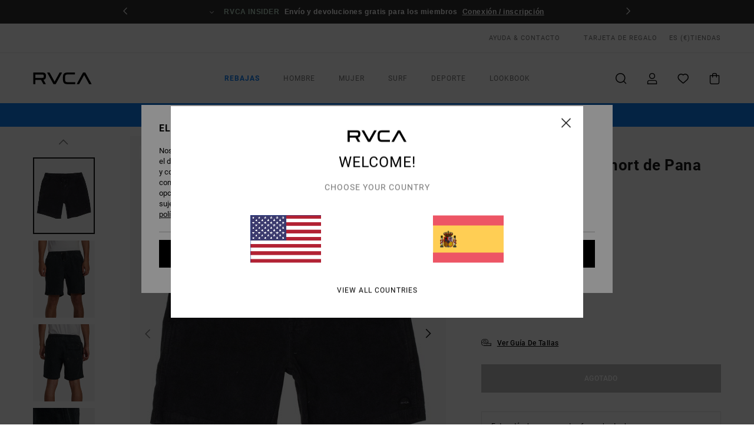

--- FILE ---
content_type: text/html;charset=UTF-8
request_url: https://www.rvca.es/escape-elastic---short-de-pana-para-hombre-AVYWS00160.html
body_size: 39095
content:
<!DOCTYPE html>





<html lang="es-es" class="no-js rv-theme">





































<head>


<link rel="preload" as="font" href="https://cdn.napali.app/fonts/RvcaIcons/RvcaIcons.woff2" type="font/woff2" crossorigin>

<link rel="preload" as="font" href="https://cdn.napali.app/fonts/StyleashGlobal/StyleashGlobal.woff2" type="font/woff2" crossorigin>

<link rel="preload" as="font" href="https://cdn.napali.app/fonts/RobotoCondensed/RobotoCondensed-Regular.woff2" type="font/woff2" crossorigin>

<link rel="preload" as="font" href="https://cdn.napali.app/fonts/roboto/roboto-regular.woff2" type="font/woff2" crossorigin>

<link rel="preload" as="font" href="https://cdn.napali.app/fonts/roboto/roboto-light.woff2" type="font/woff2" crossorigin>

<link rel="preload" as="font" href="https://cdn.napali.app/fonts/roboto/roboto-medium.woff2" type="font/woff2" crossorigin>

<link rel="preload" as="font" href="https://cdn.napali.app/fonts/roboto/roboto-bold.woff2" type="font/woff2" crossorigin>





    <title>Escape Elastic - Short de Pana para Hombre | RVCA</title>
 







































<link rel="apple-touch-icon" sizes="180x180" href="https://www.rvca.es/on/demandware.static/Sites-RV-ES-Site/-/default/dw8b6adcc7/images/favicons/apple-icon-180x180.png">
<link rel="icon" type="image/png" sizes="32x32" href="https://www.rvca.es/on/demandware.static/Sites-RV-ES-Site/-/default/dw62f51522/images/favicons/favicon-32x32.png">
<link rel="icon" type="image/png" sizes="16x16" href="https://www.rvca.es/on/demandware.static/Sites-RV-ES-Site/-/default/dwf6d82b1d/images/favicons/favicon-16x16.png">
<link rel="manifest" crossorigin="use-credentials" href="/on/demandware.store/Sites-RV-ES-Site/es_ES/Page-ManifestJson">
<link rel="mask-icon" href="https://www.rvca.es/on/demandware.static/Sites-RV-ES-Site/-/default/dwaae11e81/images/favicons/safari-pinned-tab.svg" color="#000000">
<meta name="msapplication-TileColor" content="#ffffff">
<meta name="msapplication-TileImage" content="https://www.rvca.es/on/demandware.static/Sites-RV-ES-Site/-/default/dwf9c07b63/images/favicons/ms-icon-150x150.png">
<meta name="theme-color" content="#ffffff">



<meta name="viewport" content="width=device-width, initial-scale=1, maximum-scale=1.0, user-scalable=no" />


















    

    
        
            <link rel="alternate" hreflang="en-GB" href="https://www.rvca.co.uk/escape-elastic---corduroy-shorts-for-men-AVYWS00160.html" />
        
    
        
            <link rel="alternate" hreflang="da-DK" href="https://www.rvca.dk/escape-elastic---corduroy-shorts-for-men-AVYWS00160.html" />
        
    
        
            <link rel="alternate" hreflang="en-IE" href="https://www.rvca-store.ie/escape-elastic---corduroy-shorts-for-men-AVYWS00160.html" />
        
    
        
            <link rel="alternate" hreflang="de-AT" href="https://www.rvca-store.at/escape-elastic---kordshorts-fur-manner-AVYWS00160.html" />
        
    
        
            <link rel="alternate" hreflang="de-CH" href="https://www.rvca-store.ch/escape-elastic---kordshorts-fur-manner-AVYWS00160.html" />
        
    
        
            <link rel="alternate" hreflang="sv-SE" href="https://www.rvca-store.se/escape-elastic---corduroy-shorts-for-men-AVYWS00160.html" />
        
    
        
            <link rel="alternate" hreflang="fi-FI" href="https://www.rvca.fi/escape-elastic---corduroy-shorts-for-men-AVYWS00160.html" />
        
    
        
            <link rel="alternate" hreflang="it-IT" href="https://www.rvca.it/escape-elastic---bermuda-di-velluto-da-uomo-AVYWS00160.html" />
        
    
        
            <link rel="alternate" hreflang="pt-PT" href="https://www.rvca.pt/escape-elastic---calcoes-de-bombazina-para-homem-AVYWS00160.html" />
        
    
        
            <link rel="alternate" hreflang="fr-BE" href="https://www..billabong-store.be/escape-elastic---short-en-velours-pour-homme-AVYWS00160.html" />
        
    
        
            <link rel="alternate" hreflang="de-DE" href="https://www.rvca.de/escape-elastic---kordshorts-fur-manner-AVYWS00160.html" />
        
    
        
            <link rel="alternate" hreflang="lb-LU" href="https://www.rvca.lu/escape-elastic---corduroy-shorts-for-men-AVYWS00160.html" />
        
    
        
            <link rel="alternate" hreflang="es-ES" href="https://www.rvca.es/escape-elastic---short-de-pana-para-hombre-AVYWS00160.html" />
        
    
        
            <link rel="alternate" hreflang="fr-FR" href="https://www.rvca.fr/escape-elastic---short-en-velours-pour-homme-AVYWS00160.html" />
        
    




    
    



    <meta property="fb:app_id" content="154989654683657"/>








<meta http-equiv="content-type" content="text/html; charset=UTF-8" />







    
    
    









<script>
    (function(w,d,u){w.readyQ=[];w.bindReadyQ=[];function p(x,y){if(x=="ready"){w.bindReadyQ.push(y);}else{w.readyQ.push(x);}};var a={ready:p,bind:p};w.$=w.jQuery=function(f){if(f===d||f===u){return a}else{p(f)}}})(window,document)
</script>



<script>
    var dw_image_path="https://www.rvca.es/on/demandware.static/Sites-RV-ES-Site/-/es_ES/v1768777848208/images/";
    var dw_css_compiled_path="https://www.rvca.es/on/demandware.static/Sites-RV-ES-Site/-/es_ES/v1768777848208/css/compiled/";
    var dw_css_path="https://www.rvca.es/on/demandware.static/Sites-RV-ES-Site/-/es_ES/v1768777848208/css/";
    var dw_js_path="https://www.rvca.es/on/demandware.static/Sites-RV-ES-Site/-/es_ES/v1768777848208/js/";
    var dw_lib_path="https://www.rvca.es/on/demandware.static/Sites-RV-ES-Site/-/es_ES/v1768777848208/lib/";
    var deffered_css_files= [];
    var deffered_js_files= [];
</script>



<script src="https://www.rvca.es/on/demandware.static/Sites-RV-ES-Site/-/es_ES/v1768777848208/lib/jquery/js/jquery/jquery-1.7.2.min.js"></script>




    <script async src="https://www.google.com/recaptcha/api.js?render=6Ldc-R0hAAAAAAkWB1GJlstrDtKiYIBgY1p-WkEW"></script>








    

<link href="https://www.rvca.es/on/demandware.static/Sites-RV-ES-Site/-/es_ES/v1768777848208/css/compiled/global_generated.css" rel="stylesheet" type="text/css" />




<script  type="text/javascript" src="https://www.rvca.es/on/demandware.static/Sites-RV-ES-Site/-/es_ES/v1768777848208/js/global_head.js"></script>




    
    
    
    
    
    
    
    

    

    <script type="text/javascript" class="ajax-success-eval">
        var utag_page_specific_data_3479 = {"pdp_product_msrp":"65.00","pdp_product_mkd":"32.50","pdp_product_discount":"0.00","pdp_product_gross":"32.50","pdp_product_net":"32.50","pdp_product_flag":"mkd"};
        var utag_data = typeof utag_data !== 'undefined' ? Object.assign(utag_data, utag_page_specific_data_3479) : utag_page_specific_data_3479;
    </script>



    
    
    
        <script type="text/javascript">
            var utag_core_data = {"customer_groups":["Everyone","Unregistered","Unregistered-vp-excl"],"cart_quantity_array":[],"order_loyalty_or_promocode":[],"order_loyalty_or_promotionID":[],"order_loyalty_or_exp":[],"order_loyalty_or_type":[],"page_categories":["men","clothing"],"page_en_site_section":"men:clothing","page_pagename":"men:clothing:product details","page_type":"pdp_single","event_name":"product_view","product_promotion_id":[],"search_results":"0","site_brand":"rv","site_country":"es","site_currency_code":"EUR","site_language":"es","site_region":"europe","site_type":"ecommerce","visit_authentication_status":"anonymous","page_site_section_new":"men","page_site_section1_new":"clothing","page_browsing_category_id":"men_clothing","product_id":["1946874933824"],"product_qty":["1"],"product_gross":["32.50"],"product_net":["32.50"],"product_discount":["0.00"],"product_md_displayed":["1"],"product_material":["AVYWS00160-blk"],"product_mkd":["32.50"],"product_msrp":["65.00"],"product_season":["241"],"product_title":["Escape Elastic - Short de Pana para Hombre"],"product_category":["men-young_mens-outdoor_lifestyle-apparel-shorts-walk_shorts"],"product_brand":["rvca"],"product_gender":[null],"product_color":["blk"],"product_size":["l"],"product_attributes":[],"product_restriction":[""],"pdp_product_flag":["mkd"],"cart_amount_ttc":"0.00"};
            var htag_data = {"product_attributes":[{"SAPGender":"Men","_hrB2bCharacteristics":[],"age":["adult"],"avataxClassId":"PC040100","category":["clothing"],"division":["rvca"],"fabric_main":["stretch_cotton"],"fabric_subtype":["corduroy"],"fit":["regular"],"gender":["men"],"hrB2bCharacteristics":"Corte normal","hrB2bDescription":"Short de Pana para Hombre. Características incluyen: Corte normal, Tejido: pana elástica en dos direcciones, mezcla de algodón, Teñido de pigmentos con lavado intenso a las enzimas, Longitud: 43 cm, Cintura elástica, Falsa bragueta, Bolsillos diagonales en los laterales y Bolsillo trasero de parche.","hrCharacteristics":[],"hrComposition":"<p>99% algodón, 1% elastano</p>","hrDescriptionLong":"<p>&nbsp;</p>","hrDescriptionShort":"Escape Elastic - Short de Pana para Hombre","hrLabelWeb":"Escape Elastic - Short de Pana para Hombre","hrNameOnly":"Escape Elastic","hrTarget":"Hombre","jsonVariationsByColor":"{\"BLK\":[\"1946874933824\",\"1946874933992\",\"1946874934050\",\"1946874934128\",\"3613378139585\"],\"BWN\":[\"3613378358061\",\"3613378358078\",\"3613378358085\",\"3613378358092\",\"3613378358108\"],\"CNJ0\":[\"3613379640769\",\"3613379640776\",\"3613379640783\",\"3613379640790\",\"3613379640806\"],\"GHZ\":[\"3613378360385\",\"3613378360392\",\"3613378360408\",\"3613378360415\",\"3613378360422\"],\"MMH0\":[\"3616750083339\",\"3616750083346\",\"3616750083353\",\"3616750083360\",\"3616750083377\"],\"SUR\":[\"3613379640936\",\"3613379640943\",\"3613379640950\",\"3613379640967\",\"3613379640974\"]}","leg_length":["short_17_outseam"],"madeIn":"CN","parent_type":["shorts"],"pocket":["side_pocket","back_pocket"],"rvca-category":["shorts"],"rvca-fit":["regular","relaxed"],"rvca-gender":["men"],"rvca-segment":["apparel"],"rvca-wash":["pigment_dye"],"sizeChartID":"mens-bottoms-pants-sizechart","sorting-top":"1","subtype":["short","elastic_waist"],"waist":["fixed_with_tie"]}]};
            var utag_data = typeof utag_data !== 'undefined' ? Object.assign(utag_core_data, utag_data) : utag_core_data;
            var tlm_session = {};
            var tlm_events = {};

            if (typeof res_analytics != 'undefined') {
                if (res_analytics.site_version && typeof utag_data !== 'undefined') {
                    utag_data.site_responsive_version = 'responsive:'+res_analytics.site_version;
                }
            }

            // post page display utag processing
            try {

                if (typeof globalTms !== 'undefined') {
                    globalTms.addPhotoVideo();
                } else {
                    // well, we can wait...
                    document.addEventListener('brd-tms-before-page', function () {
                        globalTms.addPhotoVideo();
                    })
                }

                // category_nb_material
                if ($('#productssearchresult').length) {
                    utag_data.category_nb_material = ''+$('#productssearchresult .isproductgrid .producttile').length;
                }
                //page_filter_criteria
                if (typeof getCurrentRefinements === 'function') {
                    var gtm_curref = getCurrentRefinements();
                    for (i in gtm_curref) {
                        if (typeof (gtm_curref[i]) == 'object') {
                            var _name = gtm_curref[i].name;
                            var _values = gtm_curref[i].values.split("%7C");
                            if (_values.length > 0) {
                                var _final_value = '';
                                for (var j = 0; j < _values.length; j++) {
                                    if (j != 0) _final_value += ';'
                                    _final_value += _values[j];
                                }
                                if (typeof utag_data.page_filter_criteria === 'undefined') utag_data.page_filter_criteria = '';
                                if (utag_data.page_filter_criteria.length > 0) utag_data.page_filter_criteria += "|";
                                utag_data.page_filter_criteria += _name.replace("refinementColor", "color") + ":" + _final_value;
                            }
                        }
                    }
                }
            } catch(e) {/* console.log('tealium: ',e) */}

        </script>
        
    




<script src="//tags.tiqcdn.com/utag/quiksilver/emea-core/prod/utag.sync.js"></script>










<meta http-equiv="X-UA-Compatible" content="IE=edge,chrome=1" />


<script type="text/javascript">//<!--
/* <![CDATA[ (head-active_data.js) */
var dw = (window.dw || {});
dw.ac = {
    _analytics: null,
    _events: [],
    _category: "",
    _searchData: "",
    _anact: "",
    _anact_nohit_tag: "",
    _analytics_enabled: "true",
    _timeZone: "Europe/Paris",
    _capture: function(configs) {
        if (Object.prototype.toString.call(configs) === "[object Array]") {
            configs.forEach(captureObject);
            return;
        }
        dw.ac._events.push(configs);
    },
	capture: function() { 
		dw.ac._capture(arguments);
		// send to CQ as well:
		if (window.CQuotient) {
			window.CQuotient.trackEventsFromAC(arguments);
		}
	},
    EV_PRD_SEARCHHIT: "searchhit",
    EV_PRD_DETAIL: "detail",
    EV_PRD_RECOMMENDATION: "recommendation",
    EV_PRD_SETPRODUCT: "setproduct",
    applyContext: function(context) {
        if (typeof context === "object" && context.hasOwnProperty("category")) {
        	dw.ac._category = context.category;
        }
        if (typeof context === "object" && context.hasOwnProperty("searchData")) {
        	dw.ac._searchData = context.searchData;
        }
    },
    setDWAnalytics: function(analytics) {
        dw.ac._analytics = analytics;
    },
    eventsIsEmpty: function() {
        return 0 == dw.ac._events.length;
    }
};
/* ]]> */
// -->
</script>
<script type="text/javascript">//<!--
/* <![CDATA[ (head-cquotient.js) */
var CQuotient = window.CQuotient = {};
CQuotient.clientId = 'bcxt-RV-ES';
CQuotient.realm = 'BCXT';
CQuotient.siteId = 'RV-ES';
CQuotient.instanceType = 'prd';
CQuotient.locale = 'es_ES';
CQuotient.fbPixelId = '__UNKNOWN__';
CQuotient.activities = [];
CQuotient.cqcid='';
CQuotient.cquid='';
CQuotient.cqeid='';
CQuotient.cqlid='';
CQuotient.apiHost='api.cquotient.com';
/* Turn this on to test against Staging Einstein */
/* CQuotient.useTest= true; */
CQuotient.useTest = ('true' === 'false');
CQuotient.initFromCookies = function () {
	var ca = document.cookie.split(';');
	for(var i=0;i < ca.length;i++) {
	  var c = ca[i];
	  while (c.charAt(0)==' ') c = c.substring(1,c.length);
	  if (c.indexOf('cqcid=') == 0) {
		CQuotient.cqcid=c.substring('cqcid='.length,c.length);
	  } else if (c.indexOf('cquid=') == 0) {
		  var value = c.substring('cquid='.length,c.length);
		  if (value) {
		  	var split_value = value.split("|", 3);
		  	if (split_value.length > 0) {
			  CQuotient.cquid=split_value[0];
		  	}
		  	if (split_value.length > 1) {
			  CQuotient.cqeid=split_value[1];
		  	}
		  	if (split_value.length > 2) {
			  CQuotient.cqlid=split_value[2];
		  	}
		  }
	  }
	}
}
CQuotient.getCQCookieId = function () {
	if(window.CQuotient.cqcid == '')
		window.CQuotient.initFromCookies();
	return window.CQuotient.cqcid;
};
CQuotient.getCQUserId = function () {
	if(window.CQuotient.cquid == '')
		window.CQuotient.initFromCookies();
	return window.CQuotient.cquid;
};
CQuotient.getCQHashedEmail = function () {
	if(window.CQuotient.cqeid == '')
		window.CQuotient.initFromCookies();
	return window.CQuotient.cqeid;
};
CQuotient.getCQHashedLogin = function () {
	if(window.CQuotient.cqlid == '')
		window.CQuotient.initFromCookies();
	return window.CQuotient.cqlid;
};
CQuotient.trackEventsFromAC = function (/* Object or Array */ events) {
try {
	if (Object.prototype.toString.call(events) === "[object Array]") {
		events.forEach(_trackASingleCQEvent);
	} else {
		CQuotient._trackASingleCQEvent(events);
	}
} catch(err) {}
};
CQuotient._trackASingleCQEvent = function ( /* Object */ event) {
	if (event && event.id) {
		if (event.type === dw.ac.EV_PRD_DETAIL) {
			CQuotient.trackViewProduct( {id:'', alt_id: event.id, type: 'raw_sku'} );
		} // not handling the other dw.ac.* events currently
	}
};
CQuotient.trackViewProduct = function(/* Object */ cqParamData){
	var cq_params = {};
	cq_params.cookieId = CQuotient.getCQCookieId();
	cq_params.userId = CQuotient.getCQUserId();
	cq_params.emailId = CQuotient.getCQHashedEmail();
	cq_params.loginId = CQuotient.getCQHashedLogin();
	cq_params.product = cqParamData.product;
	cq_params.realm = cqParamData.realm;
	cq_params.siteId = cqParamData.siteId;
	cq_params.instanceType = cqParamData.instanceType;
	cq_params.locale = CQuotient.locale;
	
	if(CQuotient.sendActivity) {
		CQuotient.sendActivity(CQuotient.clientId, 'viewProduct', cq_params);
	} else {
		CQuotient.activities.push({activityType: 'viewProduct', parameters: cq_params});
	}
};
/* ]]> */
// -->
</script>
<!-- Demandware Apple Pay -->

<style type="text/css">ISAPPLEPAY{display:inline}.dw-apple-pay-button,.dw-apple-pay-button:hover,.dw-apple-pay-button:active{background-color:black;background-image:-webkit-named-image(apple-pay-logo-white);background-position:50% 50%;background-repeat:no-repeat;background-size:75% 60%;border-radius:5px;border:1px solid black;box-sizing:border-box;margin:5px auto;min-height:30px;min-width:100px;padding:0}
.dw-apple-pay-button:after{content:'Apple Pay';visibility:hidden}.dw-apple-pay-button.dw-apple-pay-logo-white{background-color:white;border-color:white;background-image:-webkit-named-image(apple-pay-logo-black);color:black}.dw-apple-pay-button.dw-apple-pay-logo-white.dw-apple-pay-border{border-color:black}</style>








    
    
    
    <link rel="canonical" href="https://www.rvca.es/escape-elastic---short-de-pana-para-hombre-AVYWS00160.html" />


<meta property="og:url" content="https://www.rvca.es/escape-elastic---short-de-pana-para-hombre-AVYWS00160.html"/>



<meta property="og:image" content="https://images.napali.app/global/rvca-products/all/default/xlarge/avyws00160_rvca,f_blk_frt1.jpg" />




<meta property="og:price:amount" content="0.00" />
<meta property="og:price:standard_amount" content="0.00" />




<script type="application/ld+json">
{"@context":"http://schema.org/","@type":"Product","name":"Escape Elastic - Short de Pana para Hombre","image":["https://images.napali.app/global/rvca-products/all/default/small/avyws00160_rvca,f_blk_frt1.jpg","https://images.napali.app/global/rvca-products/all/default/medium/avyws00160_rvca,f_blk_frt1.jpg","https://images.napali.app/global/rvca-products/all/default/large/avyws00160_rvca,f_blk_frt1.jpg"],"description":"Rvca AVYWS00160</br>Escape Elastic - Short de Pana para Hombre","sku":"AVYWS00160","brand":{"@type":"Brand","name":"rvca"},"offers":{"url":"https://www.rvca.es/escape-elastic---short-de-pana-para-hombre-AVYWS00160.html","@type":"Offer","priceCurrency":"N/A","price":"N/A","availability":"http://schema.org/InStock"}}
</script>








</head>

<body class="pt_productdetails site_RVCA">
<div class="page-content ">

    <script>
	var tlm_account = 'quiksilver'
    	,tlm_profile = 'emea-core'
    	,tlm_env = 'prod'
    	,tlm_url = '//tags.tiqcdn.com/utag/'+tlm_account+'/'+tlm_profile+'/'+tlm_env+'/utag.js'
    	,gtms_url = 'https://www.rvca.es/on/demandware.static/Sites-RV-ES-Site/-/es_ES/v1768777848208/js/globalTms.js'
    	,loadGlobalTms = function(){
    		a=gtms_url;b=document;c='script';d=b.createElement(c);
    		d.src=a;d.type='text/java'+c;d.async=1;
    		a=b.getElementsByTagName(c)[0];a.parentNode.insertBefore(d,a);
   		}
   		;
	
	(function(a,b,c,d){
    a=tlm_url;b=document;c='script';d=b.createElement(c);
    d.onload=loadGlobalTms();d.src=a;d.type='text/java'+c;d.async=1;
    a=b.getElementsByTagName(c)[0];a.parentNode.insertBefore(d,a);
   	})();
</script>










<a tabindex="1" id="" class="screen-reader-text" href="#r-productname">Pasar a la informaci&oacute;n del producto</a>



<header class="r-h-container" id="top-header">
    






<link rel="preload" href="//cdn.napali.app/static/RV/default/category-assets/experiences/recurring/ticker/css/r-bo-ticker.min.css" as="style" onload="this.onload=null;this.rel='stylesheet'">
<noscript>
    <link rel="stylesheet" href="//cdn.napali.app/static/RV/default/category-assets/experiences/recurring/ticker/css/r-bo-ticker.min.css">
</noscript>
<script async defer src="//cdn.napali.app/static/RV/default/category-assets/experiences/recurring/ticker/js/r-bo-ticker.min.js"></script>



<div id="r-bo-ticker-top-container">
    <article class="r-bo-ticker">
        <div class="header_background"></div>
        <div class="opacity_filter"></div>
        <div class="r-bo-ticker-container">
            <div class="slides-container my-unslider--ticker" id="slider">
                <ul>
                    
	 


	



    <div class="slot-item slot-item-ticker-header" data-sid="ticker-header">
        
            
            





    
	
	<div class="contentasset addimgalt contentasset-ticker-header-op-2" data-cid="ticker-header-op-2" data-content-title="Giveaway">
		<!-- dwMarker="content" dwContentID="7dff6572c8546afa3b8e5d6873" -->
		
			<li class="content">
    <div class="content-container">
        <div class="content-left" data-description="Ad%C3%A9ntrate%20en%20el%20universo%20RVCA%20%E2%80%94%20Gana%201%20a%C3%B1o%20de%20camisetas%20RVCA%20y%20representa%20a%20una%20marca%20que%20celebra%20a%20artistas%2C%20atletas%2C%20subculturas%2C%20y%20la%20expresi%C3%B3n%20creativa%20m%C3%A1s%20aut%C3%A9ntica.">
            <!-- <span class="arrow-down"></span> -->
            <span class="icon-ico_arrow_down arrow-down"></span>
            <span class="emoji"></span>
            <h4 class="title" style="color: #ed8be8" data-color="#ed8be8">CONCURSO</h4>
            <p class="sub-title">¡Gana camisetas para todo un año!</p>
        </div>
        
            
                <a class="cta" href="https://www.rvca.es/contest-1/#?intcmp=rvca_ticker-giveaway_winayearoftees2026">Participa ahora</a>
            
        
    </div>
</li>
		
	</div>


        
            
            





    
	
	<div class="contentasset addimgalt contentasset-ticker-header-everyone-shipping" data-cid="ticker-header-everyone-shipping" data-content-title="Free shipping &amp; returns for everyone - RVCA insider">
		<!-- dwMarker="content" dwContentID="0031572b2f797fc2074bf2fcae" -->
		
			<li class="content">
    <div class="content-container">
        <div class="content-left" data-description="Entrega%20est%C3%A1ndar%2C%20punto%20de%20recogida%2C%20en%20tienda.%20Gratis%20para%20socios.%C2%A0%0A%3Cbr%3E%3Cbr%3E%0ADevoluciones%20en%2030%20d%C3%ADas.%20%C2%A0Gratuitas%20para%20socios.">
            <!-- <span class="arrow-down"></span> -->
            <span class="icon-ico_arrow_down arrow-down"></span>
            <span class="emoji"></span>
            <h4 class="title" style="color: #b8d6c5" data-color="#b8d6c5">RVCA INSIDER</h4>
            <p class="sub-title">Envío y devoluciones gratis para los miembros</p>
        </div>
        
            
                <span class="cta login-register-popup-link widget_tms" data-eventmediacontext="header-ticker-register" data-link_data="header-ticker-register" data-link_event="event_media">Conexión / inscripción</span>
            
        
    </div>
</li>
		
	</div>


        
    </div>
 
	
                </ul>
                <div class="slides-container-arrow-shadow-left"></div>
                <div class="slides-container-arrow-shadow-right"></div>
                <div class="slides-container-arrow-left"><span class="icon-ico_arrow_left"></span></div>
                <div class="slides-container-arrow-right"><span class="icon-ico_arrow_right"></span></div>
            </div>
        </div>
        <div class="info-panel" style="display: none;">
            <ul class="info-panel-content"></ul>
            <div class="close"></div>
        </div>
    </article>
</div>

    <div class="r-th-container">
        <div class="r-th-content">
            <div class="r-th-menu-links r-th-menu-links-left">
                
	 


	



    <div class="slot-item slot-item-top-header-link1" data-sid="top-header-link1">
        
            
            





    
	
	<div class="contentasset addimgalt contentasset-header_helpcontact" data-cid="header_helpcontact" data-content-title="header_helpcontact">
		<!-- dwMarker="content" dwContentID="9a874de885f21712e9e4c81e79" -->
		
			<button class="r-bh-panel-action r-th-help" aria-haspopup="true" data-title="Ayuda & Contacto" title="Ayuda & Contacto"
                aria-label="Ayuda & Contacto">
AYUDA & CONTACTO
 </button>
		
	</div>


        
    </div>
 
	
                
	 


	


    
        <a href="https://www.rvca.es/gift-card-landing.html" style="margin-left: 4rem;">Tarjeta de Regalo</a>
    
 
	
                
	 

	

                

<div class="r-country-selector-wrapper">
    <div class="r-country-selector-inner">
        <span class="r-bh-panel-action r-th-country-selector-popup" data-template-title="Elige tu regi&oacute;n" aria-haspopup="true" data-title="Preferencias de regi&oacute;n e idioma" title="Preferencias de regi&oacute;n e idioma" aria-label="Preferencias de regi&oacute;n e idioma">
            ES
            (&euro;)
        </span>

        <div class="r-country-selector-template"></div>
    </div>
</div>

            </div>

            <div class="r-th-menu-links r-th-menu-links-right">
                
	 


	


    
        <span data-href="https://www.rvca.es/stores" class="href-js obflk">Tiendas</span>
    
 
	
                
	 

	
                
	 

	
            </div>
        </div>
    </div>

    <div class="r-bh-container">
        <div class="r-bh-content">
            







































<div class="r-bh-logo RV">
    <span data-href="https://www.rvca.es/" class="obflk href-js" title="RVCA" aria-label="RVCA">
        <!-- aid: header-logo -->









    
	
	<div class="contentasset addimgalt contentasset-header-logo" data-cid="header-logo" data-content-title="header-logo">
		<!-- dwMarker="content" dwContentID="6ab60507521a1313cf17d37d05" -->
		
			<p><img alt="" src="https://www.rvca.es/on/demandware.static/-/Sites-RV-FR-Library/es_ES/v1768777848208/header/rvca-logo.svg" width="93" /></p>
		
	</div>


<!-- end: header-logo -->

    </span>
</div>

<div class="r-bh-nav">
    <div class="r-bh-nav-open">
        <button class="r-bh-btn r-bh-navbtn"></button>
    </div>

    <div class="r-bh-slide">
        <div class="r-bh-nav-close">
            <button class="r-bh-btn r-bh-navbtn"></button>
        </div>

        <div class="r-bh-nav-current-state">
            <span class="r-bh-nav-current-category"></span>
        </div>

        <div class="r-bh-searchcontainer">
    <form role="search" action="/search" name="einsteinSearch" class="ajaxSubmit">
        
        <div class="r-bh-search--input-container">
            <input class="r-bh-search--input" name="r-bh-search--input" type="text" autocomplete="off" aria-label="Buscar" aria-expanded="true" placeholder="Buscar">
            <div class="r-bh-search--input-reset">Restablecer</div>
            <div class="r-bh-search--input-close"></div>
        </div>
    </form>
</div>

        <div class="r-bh-menu">
            <nav class="r-bh-menu-scrollbar">
                
                    <ul class="r-bh-navitems r-bh-navlevel1 r-bh-translate-0">
                        
                            

                            <li class="r-bh-navitem">
                                
                                    <a href="https://www.rvca.es/rebajas/" class="r-bh-navlink r-bh-navfold r-bh-navlinklevel1" aria-haspopup="true" aria-expanded="false" target="_self" aria-controls="aria-control-sale">
                                        Rebajas
                                    </a>
                                

                                






  



    <div class="r-bh-navitems r-bh-navlevel2" aria-hidden="true" id="aria-control-sale">

        
        

        

            

            

            

                

                <ul class="r-bh-column">
                    <li class="r-bh-navitem" data-test="8" data-retest="17">
                        
                            <a href="https://www.rvca.es/rebajas-hombre/" class="r-bh-navlink r-bh-navfold" aria-haspopup="true" aria-expanded="false" aria-controls="aria-control-sale_men">
                                Rebajas Hombre
                            </a>
                        

                        <div class="r-bh-navitems r-bh-navlevel3" aria-hidden="true" id="aria-control-sale_men">
                            <ul class="r-bh-navitems-group">
                                
                                    <li class="r-bh-navitem">

                                        

                                        
                                            <a href="https://www.rvca.es/rebajas-hombre/" class="r-bh-navlink  r-bh-navlink--viewall " aria-haspopup="false" aria-expanded="false" aria-controls="aria-control-sale_men_all">
                                                Ver todo
                                            </a>
                                        
                                    </li>
                                
                                    <li class="r-bh-navitem">

                                        

                                        
                                            <a href="https://www.rvca.es/rebajas-hombre-camisetas/" class="r-bh-navlink  " aria-haspopup="false" aria-expanded="false" aria-controls="aria-control-sale_men_tshirts">
                                                Camisetas
                                            </a>
                                        
                                    </li>
                                
                                    <li class="r-bh-navitem">

                                        

                                        
                                            <a href="https://www.rvca.es/rebajas-hombre-camisas/" class="r-bh-navlink  " aria-haspopup="false" aria-expanded="false" aria-controls="aria-control-sale_men_shirts">
                                                Camisas
                                            </a>
                                        
                                    </li>
                                
                                    <li class="r-bh-navitem">

                                        

                                        
                                            <a href="https://www.rvca.es/rebajas-hombre-boardshorts/" class="r-bh-navlink  " aria-haspopup="false" aria-expanded="false" aria-controls="aria-control-sale_men_boardshorts">
                                                Shorts / Boardshorts
                                            </a>
                                        
                                    </li>
                                
                                    <li class="r-bh-navitem">

                                        

                                        
                                            <a href="https://www.rvca.es/rebajas-hombre-sudaderas/" class="r-bh-navlink  " aria-haspopup="false" aria-expanded="false" aria-controls="aria-control-sale_men_sweatshirts">
                                                Sudaderas / Polares
                                            </a>
                                        
                                    </li>
                                
                                    <li class="r-bh-navitem">

                                        

                                        
                                            <a href="https://www.rvca.es/rebajas-hombre-pantalones/" class="r-bh-navlink  " aria-haspopup="false" aria-expanded="false" aria-controls="aria-control-sale_men_pants">
                                                Pantalones / Denim
                                            </a>
                                        
                                    </li>
                                
                                    <li class="r-bh-navitem">

                                        

                                        
                                            <a href="https://www.rvca.es/rebajas-hombre-chaquetas/" class="r-bh-navlink  " aria-haspopup="false" aria-expanded="false" aria-controls="aria-control-sale_men_jackets">
                                                Chaquetas
                                            </a>
                                        
                                    </li>
                                
                                    <li class="r-bh-navitem">

                                        

                                        
                                            <a href="https://www.rvca.es/rebajas-hombre-accesorios/" class="r-bh-navlink  " aria-haspopup="false" aria-expanded="false" aria-controls="aria-control-sale_men_accessories">
                                                Accesorios
                                            </a>
                                        
                                    </li>
                                
                            </ul>
                        </div>
                    </li>
                </ul>

            

                

                <ul class="r-bh-column">
                    <li class="r-bh-navitem" data-test="8" data-retest="17">
                        
                            <a href="https://www.rvca.es/rebajas-mujer/" class="r-bh-navlink r-bh-navfold" aria-haspopup="true" aria-expanded="false" aria-controls="aria-control-sale_women">
                                Rebajas Mujer
                            </a>
                        

                        <div class="r-bh-navitems r-bh-navlevel3" aria-hidden="true" id="aria-control-sale_women">
                            <ul class="r-bh-navitems-group">
                                
                                    <li class="r-bh-navitem">

                                        

                                        
                                            <a href="https://www.rvca.es/rebajas-mujer/" class="r-bh-navlink  r-bh-navlink--viewall " aria-haspopup="false" aria-expanded="false" aria-controls="aria-control-sale_women_all">
                                                Ver todo
                                            </a>
                                        
                                    </li>
                                
                                    <li class="r-bh-navitem">

                                        

                                        
                                            <a href="https://www.rvca.es/rebajas-mujer-tops/" class="r-bh-navlink  " aria-haspopup="false" aria-expanded="false" aria-controls="aria-control-sale_women_tops">
                                                Partes de arriba / Camisetas
                                            </a>
                                        
                                    </li>
                                
                                    <li class="r-bh-navitem">

                                        

                                        
                                            <a href="https://www.rvca.es/rebajas-mujer-vestidos/" class="r-bh-navlink  " aria-haspopup="false" aria-expanded="false" aria-controls="aria-control-sale_women_dresses">
                                                Vestidos
                                            </a>
                                        
                                    </li>
                                
                                    <li class="r-bh-navitem">

                                        

                                        
                                            <a href="https://www.rvca.es/rebajas-mujer-swim/" class="r-bh-navlink  " aria-haspopup="false" aria-expanded="false" aria-controls="aria-control-sale_women_swim">
                                                Ropa de ba&ntilde;o
                                            </a>
                                        
                                    </li>
                                
                                    <li class="r-bh-navitem">

                                        

                                        
                                            <a href="https://www.rvca.es/rebajas-mujer-sudaderas/" class="r-bh-navlink  " aria-haspopup="false" aria-expanded="false" aria-controls="aria-control-sale_women_sweatshirts">
                                                Sudaderas / Forros polares / Jers&eacute;is
                                            </a>
                                        
                                    </li>
                                
                                    <li class="r-bh-navitem">

                                        

                                        
                                            <a href="https://www.rvca.es/rebajas-mujer-pantalones-1/" class="r-bh-navlink  " aria-haspopup="false" aria-expanded="false" aria-controls="aria-control-sale_women_bottoms">
                                                Partes de abajo
                                            </a>
                                        
                                    </li>
                                
                                    <li class="r-bh-navitem">

                                        

                                        
                                            <a href="https://www.rvca.es/rebajas-mujer-chaquetas/" class="r-bh-navlink  " aria-haspopup="false" aria-expanded="false" aria-controls="aria-control-sale_women_jackets">
                                                Chaquetas y Abrigos
                                            </a>
                                        
                                    </li>
                                
                                    <li class="r-bh-navitem">

                                        

                                        
                                            <a href="https://www.rvca.es/rebajas-mujer-accesorios/" class="r-bh-navlink  " aria-haspopup="false" aria-expanded="false" aria-controls="aria-control-sale_women_accessories">
                                                Accesorios
                                            </a>
                                        
                                    </li>
                                
                            </ul>
                        </div>
                    </li>
                </ul>

            

                

                <ul class="r-bh-column">
                    <li class="r-bh-navitem" data-test="5" data-retest="17">
                        
                            <a href="https://www.rvca.es/rebajas-deporte/" class="r-bh-navlink r-bh-navfold" aria-haspopup="true" aria-expanded="false" aria-controls="aria-control-sale_sport">
                                Rebajas Deporte
                            </a>
                        

                        <div class="r-bh-navitems r-bh-navlevel3" aria-hidden="true" id="aria-control-sale_sport">
                            <ul class="r-bh-navitems-group">
                                
                                    <li class="r-bh-navitem">

                                        

                                        
                                            <a href="https://www.rvca.es/rebajas-deporte-hombre-tops/" class="r-bh-navlink  " aria-haspopup="false" aria-expanded="false" aria-controls="aria-control-sale_sport_men-tops">
                                                Camisetas Deporte Hombre
                                            </a>
                                        
                                    </li>
                                
                                    <li class="r-bh-navitem">

                                        

                                        
                                            <a href="https://www.rvca.es/rebajas-deportes-hombre-pantalones/" class="r-bh-navlink  " aria-haspopup="false" aria-expanded="false" aria-controls="aria-control-sale_sport_men-bottoms">
                                                Pantalones
                                            </a>
                                        
                                    </li>
                                
                                    <li class="r-bh-navitem">

                                        

                                        
                                            <a href="https://www.rvca.es/rebajas-deporte-mujer-tops/" class="r-bh-navlink  " aria-haspopup="false" aria-expanded="false" aria-controls="aria-control-sale_sport_women-tops">
                                                Camisetas Deporte Mujer
                                            </a>
                                        
                                    </li>
                                
                                    <li class="r-bh-navitem">

                                        

                                        
                                            <a href="https://www.rvca.es/rebajas-deportes-mujer-pantalones/" class="r-bh-navlink  " aria-haspopup="false" aria-expanded="false" aria-controls="aria-control-sale_sport_women-bottoms">
                                                Partes de abajo Deportes Mujer
                                            </a>
                                        
                                    </li>
                                
                                    <li class="r-bh-navitem">

                                        

                                        
                                            <a href="https://www.rvca.es/rebajas-sport-todo/" class="r-bh-navlink  r-bh-navlink--viewall " aria-haspopup="false" aria-expanded="false" aria-controls="aria-control-sale_sport_all">
                                                Ver todo
                                            </a>
                                        
                                    </li>
                                
                            </ul>
                        </div>
                    </li>
                </ul>

            

        

        
        
    </div>


                            </li>
                        
                            

                            <li class="r-bh-navitem">
                                
                                    <a href="https://www.rvca.es/hombre/" class="r-bh-navlink r-bh-navfold r-bh-navlinklevel1" aria-haspopup="true" aria-expanded="false" target="_self" aria-controls="aria-control-men">
                                        Hombre
                                    </a>
                                

                                






  



    <div class="r-bh-navitems r-bh-navlevel2" aria-hidden="true" id="aria-control-men">

        
        

        

            

            
                <ul class="r-bh-column custom">
                    
                        <li class="r-bh-navitem">
                            
                                <a href="https://www.rvca.es/hombre-coleccion-nueva/"
                                   class="r-bh-navlink"
                                   aria-haspopup="false" aria-expanded="false" aria-controls="aria-control-men_alt-sl1">
                                    Nueva colecci&oacute;n
                                </a>
                            
                        </li>
                    
                        <li class="r-bh-navitem">
                            
                                <a href="https://www.rvca.es/surf/"
                                   class="r-bh-navlink"
                                   aria-haspopup="false" aria-expanded="false" aria-controls="aria-control-men_alt-sl3">
                                    Surf
                                </a>
                            
                        </li>
                    
                        <li class="r-bh-navitem">
                            
                                <a href="https://www.rvca.es/hombre-ofertas/"
                                   class="r-bh-navlink"
                                   aria-haspopup="false" aria-expanded="false" aria-controls="aria-control-men_alt-sl5">
                                    Ofertas
                                </a>
                            
                        </li>
                    
                </ul>
            

            

                

                <ul class="r-bh-column">
                    <li class="r-bh-navitem" data-test="10" data-retest="17">
                        
                            <a href="https://www.rvca.es/hombre-ropa/" class="r-bh-navlink r-bh-navfold" aria-haspopup="true" aria-expanded="false" aria-controls="aria-control-men_clothing">
                                Ropa
                            </a>
                        

                        <div class="r-bh-navitems r-bh-navlevel3" aria-hidden="true" id="aria-control-men_clothing">
                            <ul class="r-bh-navitems-group">
                                
                                    <li class="r-bh-navitem">

                                        

                                        
                                            <a href="https://www.rvca.es/hombre-ropa/" class="r-bh-navlink  r-bh-navlink--viewall " aria-haspopup="false" aria-expanded="false" aria-controls="aria-control-men_clothing_all">
                                                Ver Todo
                                            </a>
                                        
                                    </li>
                                
                                    <li class="r-bh-navitem">

                                        

                                        
                                            <a href="https://www.rvca.es/hombre-chaquetas/" class="r-bh-navlink  " aria-haspopup="false" aria-expanded="false" aria-controls="aria-control-men_clothing_jackets">
                                                Chaquetas
                                            </a>
                                        
                                    </li>
                                
                                    <li class="r-bh-navitem">

                                        

                                        
                                            <a href="https://www.rvca.es/hombre-sudaderas/" class="r-bh-navlink  r-bh-navfold" aria-haspopup="true" aria-expanded="false" aria-controls="aria-control-men_clothing_sweatshirts">
                                                Sudaderas
                                            </a>
                                        
                                    </li>
                                
                                    <li class="r-bh-navitem">

                                        

                                        
                                            <a href="https://www.rvca.es/hombre-vaqueros/" class="r-bh-navlink  r-bh-navfold" aria-haspopup="true" aria-expanded="false" aria-controls="aria-control-men_clothing_jeans">
                                                Vaqueros
                                            </a>
                                        
                                    </li>
                                
                                    <li class="r-bh-navitem">

                                        

                                        
                                            <a href="https://www.rvca.es/hombre-pantalones/" class="r-bh-navlink  r-bh-navfold" aria-haspopup="true" aria-expanded="false" aria-controls="aria-control-men_clothing_pants">
                                                Pantalones
                                            </a>
                                        
                                    </li>
                                
                                    <li class="r-bh-navitem">

                                        

                                        
                                            <a href="https://www.rvca.es/hombre-camisas/" class="r-bh-navlink  r-bh-navfold" aria-haspopup="true" aria-expanded="false" aria-controls="aria-control-men_clothing_shirts">
                                                Camisas
                                            </a>
                                        
                                    </li>
                                
                                    <li class="r-bh-navitem">

                                        

                                        
                                            <a href="https://www.rvca.es/hombre-camisetas/" class="r-bh-navlink  " aria-haspopup="false" aria-expanded="false" aria-controls="aria-control-men_clothing_alt1">
                                                Camisetas
                                            </a>
                                        
                                    </li>
                                
                                    <li class="r-bh-navitem">

                                        

                                        
                                            <a href="https://www.rvca.es/hombre-pantalones-cortos/" class="r-bh-navlink  r-bh-navfold" aria-haspopup="true" aria-expanded="false" aria-controls="aria-control-men_clothing_shorts">
                                                Pantalones Cortos
                                            </a>
                                        
                                    </li>
                                
                                    <li class="r-bh-navitem">

                                        

                                        
                                            <a href="https://www.rvca.es/deporte-hombre-pantalones-cortos/" class="r-bh-navlink  " aria-haspopup="false" aria-expanded="false" aria-controls="aria-control-men_clothing_alt2">
                                                Pantalones Cortos Deportivos
                                            </a>
                                        
                                    </li>
                                
                                    <li class="r-bh-navitem">

                                        

                                        
                                            <a href="https://www.rvca.es/hombre-boardshorts/" class="r-bh-navlink  " aria-haspopup="false" aria-expanded="false" aria-controls="aria-control-men_clothing_alt3">
                                                Boardshorts
                                            </a>
                                        
                                    </li>
                                
                            </ul>
                        </div>
                    </li>
                </ul>

            

                

                <ul class="r-bh-column">
                    <li class="r-bh-navitem" data-test="7" data-retest="17">
                        
                            <a href="https://www.rvca.es/hombre-camisetas/" class="r-bh-navlink r-bh-navfold" aria-haspopup="true" aria-expanded="false" aria-controls="aria-control-men_clothing_tshirts">
                                Camisetas
                            </a>
                        

                        <div class="r-bh-navitems r-bh-navlevel3" aria-hidden="true" id="aria-control-men_clothing_tshirts">
                            <ul class="r-bh-navitems-group">
                                
                                    <li class="r-bh-navitem">

                                        

                                        
                                            <a href="https://www.rvca.es/hombre-camisetas/" class="r-bh-navlink  r-bh-navlink--viewall " aria-haspopup="false" aria-expanded="false" aria-controls="aria-control-men_clothing_tshirts_all">
                                                Ver todo
                                            </a>
                                        
                                    </li>
                                
                                    <li class="r-bh-navitem">

                                        

                                        
                                            <a href="https://www.rvca.es/hombre-camisetas-sin-mangas/" class="r-bh-navlink  " aria-haspopup="false" aria-expanded="false" aria-controls="aria-control-men_clothing_tshirts_tanks">
                                                Camisetas sin mangas
                                            </a>
                                        
                                    </li>
                                
                                    <li class="r-bh-navitem">

                                        

                                        
                                            <a href="https://www.rvca.es/hombre-camisetas-manga-corta/" class="r-bh-navlink  " aria-haspopup="false" aria-expanded="false" aria-controls="aria-control-men_clothing_tshirts_short-sleeves">
                                                Manga Corta
                                            </a>
                                        
                                    </li>
                                
                                    <li class="r-bh-navitem">

                                        

                                        
                                            <a href="https://www.rvca.es/hombre-camisetas-manga-larga/" class="r-bh-navlink  " aria-haspopup="false" aria-expanded="false" aria-controls="aria-control-men_clothing_tshirts_long-sleeves">
                                                Manga Larga
                                            </a>
                                        
                                    </li>
                                
                                    <li class="r-bh-navitem">

                                        

                                        
                                            <a href="https://www.rvca.es/deporte-hombre-camisetas/" class="r-bh-navlink  " aria-haspopup="false" aria-expanded="false" aria-controls="aria-control-men_clothing_tshirts_alt1">
                                                Camisetas Deportivas
                                            </a>
                                        
                                    </li>
                                
                                    <li class="r-bh-navitem">

                                        

                                        
                                            <a href="https://www.rvca.es/hombre-camisetas-estampadas/" class="r-bh-navlink  " aria-haspopup="false" aria-expanded="false" aria-controls="aria-control-men_clothing_tshirts_print">
                                                Art
                                            </a>
                                        
                                    </li>
                                
                                    <li class="r-bh-navitem">

                                        

                                        
                                            <a href="https://www.rvca.es/hombre-camisetas-logo/" class="r-bh-navlink  " aria-haspopup="false" aria-expanded="false" aria-controls="aria-control-men_clothing_tshirts_logo">
                                                Camisetas con logotipo
                                            </a>
                                        
                                    </li>
                                
                            </ul>
                        </div>
                    </li>
                </ul>

            

                

                <ul class="r-bh-column">
                    <li class="r-bh-navitem" data-test="5" data-retest="17">
                        
                            <a href="https://www.rvca.es/hombre-accesorios/" class="r-bh-navlink r-bh-navfold" aria-haspopup="true" aria-expanded="false" aria-controls="aria-control-men_accessories">
                                Accesorios
                            </a>
                        

                        <div class="r-bh-navitems r-bh-navlevel3" aria-hidden="true" id="aria-control-men_accessories">
                            <ul class="r-bh-navitems-group">
                                
                                    <li class="r-bh-navitem">

                                        

                                        
                                            <a href="https://www.rvca.es/hombre-accesorios/" class="r-bh-navlink  r-bh-navlink--viewall " aria-haspopup="false" aria-expanded="false" aria-controls="aria-control-men_accessories_all">
                                                Ver Todo
                                            </a>
                                        
                                    </li>
                                
                                    <li class="r-bh-navitem">

                                        

                                        
                                            <a href="https://www.rvca.es/hombre-bolsos/" class="r-bh-navlink  " aria-haspopup="false" aria-expanded="false" aria-controls="aria-control-men_accessories_bags">
                                                Bolsos &amp; Mochilas
                                            </a>
                                        
                                    </li>
                                
                                    <li class="r-bh-navitem">

                                        

                                        
                                            <a href="https://www.rvca.es/hombre-gorros/" class="r-bh-navlink  " aria-haspopup="false" aria-expanded="false" aria-controls="aria-control-men_accessories_beanies">
                                                Gorros
                                            </a>
                                        
                                    </li>
                                
                                    <li class="r-bh-navitem">

                                        

                                        
                                            <a href="https://www.rvca.es/hombre-gorras/" class="r-bh-navlink  " aria-haspopup="false" aria-expanded="false" aria-controls="aria-control-men_accessories_hats">
                                                Sombreros y Gorras
                                            </a>
                                        
                                    </li>
                                
                                    <li class="r-bh-navitem">

                                        

                                        
                                            <a href="https://www.rvca.es/hombre-accesorios-otros/" class="r-bh-navlink  " aria-haspopup="false" aria-expanded="false" aria-controls="aria-control-men_accessories_misc">
                                                Otros Accessorios
                                            </a>
                                        
                                    </li>
                                
                            </ul>
                        </div>
                    </li>
                </ul>

            

                

                <ul class="r-bh-column">
                    <li class="r-bh-navitem" data-test="7" data-retest="17">
                        
                            <a href="https://www.rvca.es/hombre-colecciones/" class="r-bh-navlink r-bh-navfold" aria-haspopup="true" aria-expanded="false" aria-controls="aria-control-men_collection">
                                Colecciones
                            </a>
                        

                        <div class="r-bh-navitems r-bh-navlevel3" aria-hidden="true" id="aria-control-men_collection">
                            <ul class="r-bh-navitems-group">
                                
                                    <li class="r-bh-navitem">

                                        

                                        
                                            <a href="https://www.rvca.es/hombre-colecciones/" class="r-bh-navlink  r-bh-navlink--viewall " aria-haspopup="false" aria-expanded="false" aria-controls="aria-control-men_collection_all">
                                                Ver Todo
                                            </a>
                                        
                                    </li>
                                
                                    <li class="r-bh-navitem">

                                        

                                        
                                            <a href="https://www.rvca.es/hombre-coleccion-nueva/" class="r-bh-navlink  " aria-haspopup="false" aria-expanded="false" aria-controls="aria-control-men_collection_new">
                                                Nueva Colecci&oacute;n
                                            </a>
                                        
                                    </li>
                                
                                    <li class="r-bh-navitem">

                                        

                                        
                                            <a href="https://www.rvca.es/hombre-coleccion-tarot-series/" class="r-bh-navlink  " aria-haspopup="false" aria-expanded="false" aria-controls="aria-control-men_collection_tarot-series">
                                                Tarot Series
                                            </a>
                                        
                                    </li>
                                
                                    <li class="r-bh-navitem">

                                        

                                        
                                            <a href="https://www.rvca.es/hombre-coleccion-essentials/" class="r-bh-navlink  " aria-haspopup="false" aria-expanded="false" aria-controls="aria-control-men_collection_recession">
                                                Dayshift - Essentials
                                            </a>
                                        
                                    </li>
                                
                                    <li class="r-bh-navitem">

                                        

                                        
                                            <a href="https://www.rvca.es/hombre-coleccion-muhammad-ali/" class="r-bh-navlink  " aria-haspopup="false" aria-expanded="false" aria-controls="aria-control-men_collection_muhammad-ali">
                                                Muhammad Ali
                                            </a>
                                        
                                    </li>
                                
                                    <li class="r-bh-navitem">

                                        

                                        
                                            <a href="https://www.rvca.es/hombre-coleccion-kevin-spanky/" class="r-bh-navlink  " aria-haspopup="false" aria-expanded="false" aria-controls="aria-control-men_collection_kevin-spanky">
                                                Kevin Spanky
                                            </a>
                                        
                                    </li>
                                
                                    <li class="r-bh-navitem">

                                        

                                        
                                            <a href="https://www.rvca.es/hombre-coleccion-ed-templeton/" class="r-bh-navlink  " aria-haspopup="false" aria-expanded="false" aria-controls="aria-control-men_collection_edtempleton">
                                                Ed Templeton
                                            </a>
                                        
                                    </li>
                                
                            </ul>
                        </div>
                    </li>
                </ul>

            

        

        
        
            <div class="r-bh-column-hl">
                <div class="r-bh-column-hl-image">
                    <p><a href="https://www.rvca.es/hombre-coleccion-nueva/#?intcmp=rvca-header-menu-men"><img alt="" loading="lazy" src="https://www.rvca.es/on/demandware.static/-/Sites-RV-FR-Library/es_ES/v1768777848208/mega-menu/headermenu-highlight/261_RVCA_Spring_Men_Headermenu.jpg" title="" /></a></p>

<p><u><strong><a href="https://www.rvca.es/hombre-coleccion-nueva/#?intcmp=rvca-header-menu-men-cta"><span style="color:#000000;">Conoce Las Nuevas Prendas >> </span></a></strong></u></p>
                </div>
            </div>
        
    </div>


                            </li>
                        
                            

                            <li class="r-bh-navitem">
                                
                                    <a href="https://www.rvca.es/mujer/" class="r-bh-navlink r-bh-navfold r-bh-navlinklevel1" aria-haspopup="true" aria-expanded="false" target="_self" aria-controls="aria-control-women">
                                        Mujer
                                    </a>
                                

                                






  



    <div class="r-bh-navitems r-bh-navlevel2" aria-hidden="true" id="aria-control-women">

        
        

        

            

            
                <ul class="r-bh-column custom">
                    
                        <li class="r-bh-navitem">
                            
                                <a href="https://www.rvca.es/mujer-coleccion-novedades/"
                                   class="r-bh-navlink"
                                   aria-haspopup="false" aria-expanded="false" aria-controls="aria-control-women_alt-sl1">
                                    Nueva colecci&oacute;n
                                </a>
                            
                        </li>
                    
                        <li class="r-bh-navitem">
                            
                                <a href="https://www.rvca.es/ofertas-mujer/"
                                   class="r-bh-navlink"
                                   aria-haspopup="false" aria-expanded="false" aria-controls="aria-control-women_alt-sl4">
                                    Ofertas
                                </a>
                            
                        </li>
                    
                </ul>
            

            

                

                <ul class="r-bh-column">
                    <li class="r-bh-navitem" data-test="9" data-retest="17">
                        
                            <a href="https://www.rvca.es/mujer-ropa/" class="r-bh-navlink r-bh-navfold" aria-haspopup="true" aria-expanded="false" aria-controls="aria-control-women_clothing">
                                Ropa
                            </a>
                        

                        <div class="r-bh-navitems r-bh-navlevel3" aria-hidden="true" id="aria-control-women_clothing">
                            <ul class="r-bh-navitems-group">
                                
                                    <li class="r-bh-navitem">

                                        

                                        
                                            <a href="https://www.rvca.es/mujer-ropa/" class="r-bh-navlink  r-bh-navlink--viewall " aria-haspopup="false" aria-expanded="false" aria-controls="aria-control-women_clothing_all">
                                                Ver Todo
                                            </a>
                                        
                                    </li>
                                
                                    <li class="r-bh-navitem">

                                        

                                        
                                            <a href="https://www.rvca.es/mujer-chaquetas/" class="r-bh-navlink  " aria-haspopup="false" aria-expanded="false" aria-controls="aria-control-women_clothing_jackets">
                                                Chaquetas y Abrigos
                                            </a>
                                        
                                    </li>
                                
                                    <li class="r-bh-navitem">

                                        

                                        
                                            <a href="https://www.rvca.es/mujer-jerseis/" class="r-bh-navlink  " aria-haspopup="false" aria-expanded="false" aria-controls="aria-control-women_clothing_sweaters">
                                                Jers&eacute;is
                                            </a>
                                        
                                    </li>
                                
                                    <li class="r-bh-navitem">

                                        

                                        
                                            <a href="https://www.rvca.es/mujer-sudaderas/" class="r-bh-navlink  " aria-haspopup="false" aria-expanded="false" aria-controls="aria-control-women_clothing_sweatshirts">
                                                Sudaderas
                                            </a>
                                        
                                    </li>
                                
                                    <li class="r-bh-navitem">

                                        

                                        
                                            <a href="https://www.rvca.es/mujer-pantalones/" class="r-bh-navlink  " aria-haspopup="false" aria-expanded="false" aria-controls="aria-control-women_clothing_pants">
                                                Vaqueros &amp; Pantalones
                                            </a>
                                        
                                    </li>
                                
                                    <li class="r-bh-navitem">

                                        

                                        
                                            <a href="https://www.rvca.es/mujer-tops/" class="r-bh-navlink  " aria-haspopup="false" aria-expanded="false" aria-controls="aria-control-women_clothing_tops">
                                                Tops
                                            </a>
                                        
                                    </li>
                                
                                    <li class="r-bh-navitem">

                                        

                                        
                                            <a href="https://www.rvca.es/mujer-camisetas/" class="r-bh-navlink  " aria-haspopup="false" aria-expanded="false" aria-controls="aria-control-women_clothing_tshirts">
                                                Camisetas
                                            </a>
                                        
                                    </li>
                                
                                    <li class="r-bh-navitem">

                                        

                                        
                                            <a href="https://www.rvca.es/vestidos-monos-mujeres/" class="r-bh-navlink  r-bh-navfold" aria-haspopup="true" aria-expanded="false" aria-controls="aria-control-women_clothing_dresses-rompers">
                                                Vestidos / Monos
                                            </a>
                                        
                                    </li>
                                
                                    <li class="r-bh-navitem">

                                        

                                        
                                            <a href="https://www.rvca.es/mujer-pantalones-cortos-faldas/" class="r-bh-navlink  r-bh-navfold" aria-haspopup="true" aria-expanded="false" aria-controls="aria-control-women_clothing_shorts-skirts">
                                                Shorts / Faldas
                                            </a>
                                        
                                    </li>
                                
                            </ul>
                        </div>
                    </li>
                </ul>

            

                

                <ul class="r-bh-column">
                    <li class="r-bh-navitem" data-test="6" data-retest="17">
                        
                            <a href="https://www.rvca.es/mujer-bano/" class="r-bh-navlink r-bh-navfold" aria-haspopup="true" aria-expanded="false" aria-controls="aria-control-women_swim">
                                Ba&ntilde;adores
                            </a>
                        

                        <div class="r-bh-navitems r-bh-navlevel3" aria-hidden="true" id="aria-control-women_swim">
                            <ul class="r-bh-navitems-group">
                                
                                    <li class="r-bh-navitem">

                                        

                                        
                                            <a href="https://www.rvca.es/mujer-bano/" class="r-bh-navlink  r-bh-navlink--viewall " aria-haspopup="false" aria-expanded="false" aria-controls="aria-control-women_swim_all">
                                                Ver Todo
                                            </a>
                                        
                                    </li>
                                
                                    <li class="r-bh-navitem">

                                        

                                        
                                            <a href="https://www.rvca.es/mujer-sujetadores-bikini/" class="r-bh-navlink  " aria-haspopup="false" aria-expanded="false" aria-controls="aria-control-women_swim_bikini-top">
                                                Parte de arriba de Bikini
                                            </a>
                                        
                                    </li>
                                
                                    <li class="r-bh-navitem">

                                        

                                        
                                            <a href="https://www.rvca.es/mujer-bikini-bragas/" class="r-bh-navlink  " aria-haspopup="false" aria-expanded="false" aria-controls="aria-control-women_swim_bikini-bottom">
                                                Parte de abajo de Bikini
                                            </a>
                                        
                                    </li>
                                
                                    <li class="r-bh-navitem">

                                        

                                        
                                            <a href="https://www.rvca.es/mujer-banadores-enteros/" class="r-bh-navlink  " aria-haspopup="false" aria-expanded="false" aria-controls="aria-control-women_swim_one-piece">
                                                Ba&ntilde;adores Enteros
                                            </a>
                                        
                                    </li>
                                
                                    <li class="r-bh-navitem">

                                        

                                        
                                            <a href="https://www.rvca.es/lisos-trajes-bano-mujer/" class="r-bh-navlink  " aria-haspopup="false" aria-expanded="false" aria-controls="aria-control-women_swim_plain">
                                                Rajes de ba&ntilde;o lisos
                                            </a>
                                        
                                    </li>
                                
                                    <li class="r-bh-navitem">

                                        

                                        
                                            <a href="https://www.rvca.es/estampados-trajes-bano-mujer/" class="r-bh-navlink  " aria-haspopup="false" aria-expanded="false" aria-controls="aria-control-women_swim_printed">
                                                Trajes de ba&ntilde;o estampados
                                            </a>
                                        
                                    </li>
                                
                            </ul>
                        </div>
                    </li>
                </ul>

            

                

                <ul class="r-bh-column">
                    <li class="r-bh-navitem" data-test="3" data-retest="17">
                        
                            <a href="https://www.rvca.es/mujer-accesorios/" class="r-bh-navlink r-bh-navfold" aria-haspopup="true" aria-expanded="false" aria-controls="aria-control-women_accessories">
                                Accesorios
                            </a>
                        

                        <div class="r-bh-navitems r-bh-navlevel3" aria-hidden="true" id="aria-control-women_accessories">
                            <ul class="r-bh-navitems-group">
                                
                                    <li class="r-bh-navitem">

                                        

                                        
                                            <a href="https://www.rvca.es/mujer-accesorios/" class="r-bh-navlink  r-bh-navlink--viewall " aria-haspopup="false" aria-expanded="false" aria-controls="aria-control-women_accessories_all">
                                                Ver Todo
                                            </a>
                                        
                                    </li>
                                
                                    <li class="r-bh-navitem">

                                        

                                        
                                            <a href="https://www.rvca.es/mujer-sombreros/" class="r-bh-navlink  " aria-haspopup="false" aria-expanded="false" aria-controls="aria-control-women_accessories_hats">
                                                Sombreros &amp; Gorras
                                            </a>
                                        
                                    </li>
                                
                                    <li class="r-bh-navitem">

                                        

                                        
                                            <a href="https://www.rvca.es/mujer-bolsos/" class="r-bh-navlink  " aria-haspopup="false" aria-expanded="false" aria-controls="aria-control-women_accessories_bags">
                                                Bolsos &amp; Mochilas
                                            </a>
                                        
                                    </li>
                                
                            </ul>
                        </div>
                    </li>
                </ul>

            

                

                <ul class="r-bh-column">
                    <li class="r-bh-navitem" data-test="4" data-retest="17">
                        
                            <a href="https://www.rvca.es/mujer-colecciones/" class="r-bh-navlink r-bh-navfold" aria-haspopup="true" aria-expanded="false" aria-controls="aria-control-women_collection">
                                Colecciones
                            </a>
                        

                        <div class="r-bh-navitems r-bh-navlevel3" aria-hidden="true" id="aria-control-women_collection">
                            <ul class="r-bh-navitems-group">
                                
                                    <li class="r-bh-navitem">

                                        

                                        
                                            <a href="https://www.rvca.es/mujer-colecciones/" class="r-bh-navlink  r-bh-navlink--viewall " aria-haspopup="false" aria-expanded="false" aria-controls="aria-control-women_collection_all">
                                                Ver Todo
                                            </a>
                                        
                                    </li>
                                
                                    <li class="r-bh-navitem">

                                        

                                        
                                            <a href="https://www.rvca.es/mujer-coleccion-novedades/" class="r-bh-navlink  " aria-haspopup="false" aria-expanded="false" aria-controls="aria-control-women_collection_new">
                                                Novedades
                                            </a>
                                        
                                    </li>
                                
                                    <li class="r-bh-navitem">

                                        

                                        
                                            <a href="https://www.rvca.es/mujer-coleccion-tarot-series/" class="r-bh-navlink  " aria-haspopup="false" aria-expanded="false" aria-controls="aria-control-women_collection_tarot-series">
                                                Tarot Series
                                            </a>
                                        
                                    </li>
                                
                                    <li class="r-bh-navitem">

                                        

                                        
                                            <a href="https://www.rvca.es/mujer-coleccion-essentials/" class="r-bh-navlink  " aria-haspopup="false" aria-expanded="false" aria-controls="aria-control-women_collection_recession">
                                                Dayshift - Essentials
                                            </a>
                                        
                                    </li>
                                
                            </ul>
                        </div>
                    </li>
                </ul>

            

        

        
        
            <div class="r-bh-column-hl">
                <div class="r-bh-column-hl-image">
                    <p><a href="https://www.rvca.es/mujer-coleccion-novedades/#?intcmp=rvca-header-menu-women"><img alt="" loading="lazy" src="https://www.rvca.es/on/demandware.static/-/Sites-RV-FR-Library/es_ES/v1768777848208/mega-menu/headermenu-highlight/261_RVCA_Spring_Women_Headermenu.jpg" title="" /></a></p>

<p><u><strong><a href="https://www.rvca.es/mujer-coleccion-novedades/#?intcmp=rvca-header-menu-women-cta"><span style="color:#000000;">Conoce Las Nuevas Prendas >></span></a></strong></u></p>
                </div>
            </div>
        
    </div>


                            </li>
                        
                            

                            <li class="r-bh-navitem">
                                
                                    <a href="https://www.rvca.es/surf/" class="r-bh-navlink r-bh-navfold r-bh-navlinklevel1" aria-haspopup="true" aria-expanded="false" target="_self" aria-controls="aria-control-surf">
                                        Surf
                                    </a>
                                

                                






  




                            </li>
                        
                            

                            <li class="r-bh-navitem">
                                
                                    <a href="https://www.rvca.es/deporte/" class="r-bh-navlink r-bh-navfold r-bh-navlinklevel1" aria-haspopup="true" aria-expanded="false" target="_self" aria-controls="aria-control-sport">
                                        Deporte
                                    </a>
                                

                                






  



    <div class="r-bh-navitems r-bh-navlevel2" aria-hidden="true" id="aria-control-sport">

        
        

        

            

            
                <ul class="r-bh-column custom">
                    
                        <li class="r-bh-navitem">
                            
                                <a href="https://www.rvca.es/deporte-coleccion-hombre-novedades/"
                                   class="r-bh-navlink"
                                   aria-haspopup="false" aria-expanded="false" aria-controls="aria-control-sport_alt-sl1">
                                    Novedades Deporte Hombre
                                </a>
                            
                        </li>
                    
                        <li class="r-bh-navitem">
                            
                                <a href="https://www.rvca.es/deporte-coleccion-mujer-novedades/"
                                   class="r-bh-navlink"
                                   aria-haspopup="false" aria-expanded="false" aria-controls="aria-control-sport_alt-sl2">
                                    Novedades Deporte Mujer
                                </a>
                            
                        </li>
                    
                        <li class="r-bh-navitem">
                            
                                <a href="https://www.rvca.es/hombre-trajes-surf/"
                                   class="r-bh-navlink"
                                   aria-haspopup="false" aria-expanded="false" aria-controls="aria-control-sport_alt-sl5">
                                    Trajes de Surf
                                </a>
                            
                        </li>
                    
                        <li class="r-bh-navitem">
                            
                                <a href="https://www.rvca.es/ofertas-deporte/"
                                   class="r-bh-navlink"
                                   aria-haspopup="false" aria-expanded="false" aria-controls="aria-control-sport_alt-sl3">
                                    Ofertas
                                </a>
                            
                        </li>
                    
                </ul>
            

            

                

                <ul class="r-bh-column">
                    <li class="r-bh-navitem" data-test="7" data-retest="17">
                        
                            <a href="https://www.rvca.es/deporte-hombre/" class="r-bh-navlink r-bh-navfold" aria-haspopup="true" aria-expanded="false" aria-controls="aria-control-sport_men">
                                Hombre
                            </a>
                        

                        <div class="r-bh-navitems r-bh-navlevel3" aria-hidden="true" id="aria-control-sport_men">
                            <ul class="r-bh-navitems-group">
                                
                                    <li class="r-bh-navitem">

                                        

                                        
                                            <a href="https://www.rvca.es/deporte-hombre/" class="r-bh-navlink  r-bh-navlink--viewall " aria-haspopup="false" aria-expanded="false" aria-controls="aria-control-sport_men_all">
                                                Ver todo
                                            </a>
                                        
                                    </li>
                                
                                    <li class="r-bh-navitem">

                                        

                                        
                                            <a href="https://www.rvca.es/deporte-hombre-kimonos/" class="r-bh-navlink  " aria-haspopup="false" aria-expanded="false" aria-controls="aria-control-sport_men_kimonos">
                                                Kimonos
                                            </a>
                                        
                                    </li>
                                
                                    <li class="r-bh-navitem">

                                        

                                        
                                            <a href="https://www.rvca.es/deporte-hombre-camisetas/" class="r-bh-navlink  " aria-haspopup="false" aria-expanded="false" aria-controls="aria-control-sport_men_tops">
                                                Camisetas
                                            </a>
                                        
                                    </li>
                                
                                    <li class="r-bh-navitem">

                                        

                                        
                                            <a href="https://www.rvca.es/deporte-hombre-pantalones-cortos/" class="r-bh-navlink  " aria-haspopup="false" aria-expanded="false" aria-controls="aria-control-sport_men_shorts">
                                                Shorts
                                            </a>
                                        
                                    </li>
                                
                                    <li class="r-bh-navitem">

                                        

                                        
                                            <a href="https://www.rvca.es/deporte-hombre-pantalones/" class="r-bh-navlink  " aria-haspopup="false" aria-expanded="false" aria-controls="aria-control-sport_men_pants">
                                                Pantalones
                                            </a>
                                        
                                    </li>
                                
                                    <li class="r-bh-navitem">

                                        

                                        
                                            <a href="https://www.rvca.es/deporte-hombre-sudaderas/" class="r-bh-navlink  " aria-haspopup="false" aria-expanded="false" aria-controls="aria-control-sport_men_sweatshirts">
                                                Sudaderas / Forros polares
                                            </a>
                                        
                                    </li>
                                
                                    <li class="r-bh-navitem">

                                        

                                        
                                            <a href="https://www.rvca.es/deporte-hombre-chaquetas/" class="r-bh-navlink  " aria-haspopup="false" aria-expanded="false" aria-controls="aria-control-sport_men_jackets">
                                                Chaquetas
                                            </a>
                                        
                                    </li>
                                
                            </ul>
                        </div>
                    </li>
                </ul>

            

                

                <ul class="r-bh-column">
                    <li class="r-bh-navitem" data-test="3" data-retest="17">
                        
                            <a href="https://www.rvca.es/deporte-mujer/" class="r-bh-navlink r-bh-navfold" aria-haspopup="true" aria-expanded="false" aria-controls="aria-control-sport_women">
                                Mujer
                            </a>
                        

                        <div class="r-bh-navitems r-bh-navlevel3" aria-hidden="true" id="aria-control-sport_women">
                            <ul class="r-bh-navitems-group">
                                
                                    <li class="r-bh-navitem">

                                        

                                        
                                            <a href="https://www.rvca.es/deporte-mujer-camisetas/" class="r-bh-navlink  " aria-haspopup="false" aria-expanded="false" aria-controls="aria-control-sport_women_tops">
                                                Tops / Camisetas sin mangas
                                            </a>
                                        
                                    </li>
                                
                                    <li class="r-bh-navitem">

                                        

                                        
                                            <a href="https://www.rvca.es/deporte-mujer-pantalones-cortos/" class="r-bh-navlink  " aria-haspopup="false" aria-expanded="false" aria-controls="aria-control-sport_women_shorts">
                                                Shorts
                                            </a>
                                        
                                    </li>
                                
                                    <li class="r-bh-navitem">

                                        

                                        
                                            <a href="https://www.rvca.es/deporte-mujer-pantalones/" class="r-bh-navlink  " aria-haspopup="false" aria-expanded="false" aria-controls="aria-control-sport_women_pants">
                                                Leggings / Pantalones
                                            </a>
                                        
                                    </li>
                                
                            </ul>
                        </div>
                    </li>
                </ul>

            

                

                <ul class="r-bh-column">
                    <li class="r-bh-navitem" data-test="1" data-retest="17">
                        
                            <a href="https://www.rvca.es/deporte-accesorios/" class="r-bh-navlink r-bh-navfold" aria-haspopup="true" aria-expanded="false" aria-controls="aria-control-sport_accessories">
                                Accesorios
                            </a>
                        

                        <div class="r-bh-navitems r-bh-navlevel3" aria-hidden="true" id="aria-control-sport_accessories">
                            <ul class="r-bh-navitems-group">
                                
                                    <li class="r-bh-navitem">

                                        

                                        
                                            <a href="https://www.rvca.es/deporte-accesorios-otros/" class="r-bh-navlink  " aria-haspopup="false" aria-expanded="false" aria-controls="aria-control-sport_accessories_misc">
                                                Otros Accesorios
                                            </a>
                                        
                                    </li>
                                
                            </ul>
                        </div>
                    </li>
                </ul>

            

                

                <ul class="r-bh-column">
                    <li class="r-bh-navitem" data-test="6" data-retest="17">
                        
                            <a href="https://www.rvca.es/deporte-colecciones/" class="r-bh-navlink r-bh-navfold" aria-haspopup="true" aria-expanded="false" aria-controls="aria-control-sport_collection">
                                Colecciones Deporte
                            </a>
                        

                        <div class="r-bh-navitems r-bh-navlevel3" aria-hidden="true" id="aria-control-sport_collection">
                            <ul class="r-bh-navitems-group">
                                
                                    <li class="r-bh-navitem">

                                        

                                        
                                            <a href="https://www.rvca.es/deporte-colecciones/" class="r-bh-navlink  r-bh-navlink--viewall " aria-haspopup="false" aria-expanded="false" aria-controls="aria-control-sport_collection_all">
                                                Ver todo
                                            </a>
                                        
                                    </li>
                                
                                    <li class="r-bh-navitem">

                                        

                                        
                                            <a href="https://www.rvca.es/hombre-coleccion-muhammad-ali/" class="r-bh-navlink  " aria-haspopup="false" aria-expanded="false" aria-controls="aria-control-sport_collection_alt6">
                                                Muhammad Ali
                                            </a>
                                        
                                    </li>
                                
                                    <li class="r-bh-navitem">

                                        

                                        
                                            <a href="https://www.rvca.es/coleccion-deporte-yogger/" class="r-bh-navlink  " aria-haspopup="false" aria-expanded="false" aria-controls="aria-control-sport_collection_yogger">
                                                Yogger
                                            </a>
                                        
                                    </li>
                                
                                    <li class="r-bh-navitem">

                                        

                                        
                                            <a href="https://www.rvca.es/coleccion-deporte-vent-tops/" class="r-bh-navlink  " aria-haspopup="false" aria-expanded="false" aria-controls="aria-control-sport_collection_vent-tops">
                                                Vent Sports
                                            </a>
                                        
                                    </li>
                                
                                    <li class="r-bh-navitem">

                                        

                                        
                                            <a href="https://www.rvca.es/deportes-combate-mma/" class="r-bh-navlink  " aria-haspopup="false" aria-expanded="false" aria-controls="aria-control-sport_collection_technical-mma">
                                                MMA &amp; Deportes de combate
                                            </a>
                                        
                                    </li>
                                
                                    <li class="r-bh-navitem">

                                        

                                        
                                            <a href="https://rvca.es/product-guides/sport/" class="r-bh-navlink  " aria-haspopup="false" aria-expanded="false" aria-controls="aria-control-sport_collection_alt2">
                                                Product Guides
                                            </a>
                                        
                                    </li>
                                
                            </ul>
                        </div>
                    </li>
                </ul>

            

        

        
        
            <div class="r-bh-column-hl">
                <div class="r-bh-column-hl-image">
                    <p><a href="https://www.rvca.es/deporte-coleccion-hombre-novedades/"><img alt="" loading="lazy" src="https://www.rvca.es/on/demandware.static/-/Sites-RV-FR-Library/es_ES/v1768777848208/mega-menu/headermenu-highlight/261_RVCA_Spring_Sport-2_Headermenu.jpg" title="" /></a></p>

<p><u><strong><a href="https://www.rvca.es/deporte-coleccion-hombre-novedades/"><span style="color:#000000;">Conoce Las Nuevas Prendas &gt;&gt; </span></a></strong></u></p>
                </div>
            </div>
        
    </div>


                            </li>
                        
                            

                            <li class="r-bh-navitem">
                                
                                    <a href="https://www.rvca.es/lookbooks/" class="r-bh-navlink r-bh-navfold r-bh-navlinklevel1" aria-haspopup="true" aria-expanded="false" target="_self" aria-controls="aria-control-lookbook">
                                        Lookbook
                                    </a>
                                

                                






  




                            </li>
                        
                    </ul>
                
            </nav>
        </div>

        <div class="r-bh-menu-bottom-links">
            <a href="https://www.rvca.es/wishlist" class="wishlist-link" title="Lista de favoritos" aria-label="Lista de favoritos">Lista de favoritos</a>
            
            <span class="wishlist-page-redirect login-register-popup-link widget_tms"
                data-eventmediacontext="wishlist-register"
                data-link_data="wishlist-register"
                data-link_event="event_media"
                title="Lista de favoritos"
                aria-label="Lista de favoritos">
                Lista de favoritos
            </span>
        </div>
    </div>
</div>


            <div class="r-bh-content-right">
                <div class="r-bh-search">
    <button class="r-bh-btn" title="Buscar" aria-label="Buscar">Buscar</button>
</div>
                








































<div class="r-bh-account">

    





































    
    <div class="nl-menu r-th-myaccount app_loyalty_ui">
        <div class="r-bh-myaccount">
            <span id="topHeaderLogin" class="r-bh-btn login-register-popup-link"
                data-eventmediacontext="header-register"
                title="Mi cuenta"
                aria-label="Mi cuenta">
            </span>
        </div>
    </div>



    
        <div class="r-bh-wishlist">
            
                <span id="wishlistHeaderLink" class="wishlist-page-redirect r-bh-btn login-register-popup-link widget_tms"
                    data-eventmediacontext="wishlist-register"
                    data-link_data="wishlist-register"
                    data-link_event="event_media"
                    title="Lista de favoritos"
                    aria-label="Lista de favoritos">
                        <span class="r-bh-wishlist-count r-bh-wishlist-count-empty"></span>
                </span>
            
        </div>
    

    
<div class="r-bh-basket widget_jsBasket" data-products="[]" data-carttotal="">
    
        <a tabindex="-1" class="r-bh-btn r-bh-btn-disabled" data-href="https://www.rvca.es/cart" title="Cesta" aria-label="Cesta">
            <span class="r-bh-incart r-bh-incart-empty">0</span>
        </a>
    
</div>

</div>

            </div>

            <div class="r-bh-panel">
  <div class="r-bh-panel-title r-bh-panel-titles"></div>
  <div class="r-bh-panel-container">
      <div class="r-bh-panel-wrapper">

      </div>
  </div>
  <div class="r-bh-panel-close" aria-label="Cerrar" title="Cerrar"></div>
</div>

            

<div class="r-bh-search-results-panel">
    <div class="r-bh-search-results-container">
        
        <div class="r-bh-search-results-default">
            
                <div class="r-bh-search-results-shortcuts js-widget js-widget-freeModeHorizontalCarouselDesktop">
                    <span>Tendencias</span>
                    
	 


	



    <div class="slot-item slot-item-search-panel-default-categories" data-sid="search-panel-default-categories">
        
            
            





    
	
	<div class="contentasset addimgalt contentasset-search-panel-default-categories" data-cid="search-panel-default-categories" data-content-title="search-panel-default-categories">
		<!-- dwMarker="content" dwContentID="1022a3ae661abfe954449dcd96" -->
		
			<!-- La classe 'new' permet de rajouter un background sur la catégorie et de la faire passer en début de liste -->
<ul class="swiper swiper-container">
    <div class="swiper-wrapper">
        <li class="swiper-slide">
            <a href="https://www.rvca.es/hombre-coleccion-nueva/#?intcmp=elt_search-panel_recommended-categories_men-new-arrivals">Hombre Novedades</a>
        </li>

        <li class="swiper-slide">
            <a href="https://www.rvca.es/mujer-coleccion-novedades/#?intcmp=elt_search-panel_recommended-categories_women-new-arrivals">Mujer Novedades</a>
        </li>

        <li class="swiper-slide new">
            <a href="https://www.rvca.es/search?cgid=%27men_clothing_boardshorts#?intcmp=elt_search-panel_recommended-categories_men-boardshorts">Hombre Boardshorts</a>
        </li>
        <li class="swiper-slide">
            <a href="https://www.rvca.es/mujer-bano/#?intcmp=elt_search-panel_recommended-categories_women-swim">Mujer Swim</a>
        </li>
        <li class="swiper-slide">
            <a href="https://www.rvca.es/hombre-trajes-surf/#?intcmp=elt_search-panel_recommended-categories_skateboards">Trajes de Surf</a>
        </li>
    </div>
</ul>
		
	</div>


        
    </div>
 
	
                </div>
            
            
                

    <div class="r-bh-search-results-popular js-widget js-widget-freeModeHorizontalCarouselDesktop">
        <span>B&uacute;squedas populares</span>
        <ul class="swiper swiper-container">
            <div class="swiper-wrapper">
                
                    <li class="swiper-slide">
                        <a href="/search?q=benj">benj</a>
                    </li>
                
                    <li class="swiper-slide">
                        <a href="/search?q=gorro%20mujer">gorro mujer</a>
                    </li>
                
                    <li class="swiper-slide">
                        <a href="/search?q=hombre">hombre</a>
                    </li>
                
                    <li class="swiper-slide">
                        <a href="/search?q=pantalon">pantalon</a>
                    </li>
                
                    <li class="swiper-slide">
                        <a href="/search?q=polar">polar</a>
                    </li>
                
                    <li class="swiper-slide">
                        <a href="/search?q=accesorios">accesorios</a>
                    </li>
                
                    <li class="swiper-slide">
                        <a href="/search?q=benj%20tiger">benj tiger</a>
                    </li>
                
                    <li class="swiper-slide">
                        <a href="/search?q=camiseta">camiseta</a>
                    </li>
                
                    <li class="swiper-slide">
                        <a href="/search?q=chaqueta">chaqueta</a>
                    </li>
                
                    <li class="swiper-slide">
                        <a href="/search?q=flower">flower</a>
                    </li>
                
            </div>
        </ul>
    </div>

            
        </div>
        <div class="r-bh-search-results-query"></div>
    </div>
</div>
        </div>
    </div>
</header>


<div class="pt_productdetails omni_productdetails">
<div id="pageContext" style="display:none;">
    {"pageType":"Product"}
</div>




    
<div class="page-context-add" style="display:none;">
{
	"Customer":	{
		"Wishlists": [{&quot;products&quot;:[],&quot;masters&quot;:[],&quot;name&quot;:&quot;Tu lista de favoritos&quot;,&quot;ID&quot;:&quot;empty list&quot;}]
	  }
}
</div>



<div id="content-container" class="content-container">
<div id="main">
<div id="content">










































<!-- CQuotient Activity Tracking (viewProduct-cquotient.js) -->
<script type="text/javascript">//<!--
/* <![CDATA[ */
(function(){
	try {
		if(window.CQuotient) {
			var cq_params = {};
			cq_params.product = {
					id: 'AVYWS00160',
					sku: '',
					type: '',
					alt_id: ''
				};
			cq_params.realm = "BCXT";
			cq_params.siteId = "RV-ES";
			cq_params.instanceType = "prd";
			window.CQuotient.trackViewProduct(cq_params);
		}
	} catch(err) {}
})();
/* ]]> */
// -->
</script>
<script type="text/javascript">//<!--
/* <![CDATA[ (viewProduct-active_data.js) */
dw.ac._capture({id: "AVYWS00160", type: "detail"});
/* ]]> */
// -->
</script>
<div id="pdpMain" class="r-productdetail productdetail">
<div class="r-productdetail-wrapper">





































<div class="producttop r-producttop">
    <div class="r-producttop-wrapper">
        







































    


    
        
    

    
    

    
        
        
    
    

    
        
    

    

    
    

    

    
        
    

    <div class="r-productimages for-desktop">
        <div class="r-productimages-wrapper">
            

            <div class="product-thumbnails-nav-carousel">
                
<ul class="slick-container slick-carousel  " data-visible-thumbs="5">
    

        

        

        
        
        

        
        

        <li class="thumb fl zoom--enabled">
            <figure class="productthumbnailouter selected">
                
                <picture>
                    <source srcset="https://images.napali.app/global/rvca-products/all/default/medium-large/avyws00160_rvca,f_blk_frt1.jpg" media="(min-width: 1024px)"/>
                    <source srcset="https://images.napali.app/global/rvca-products/all/default/medium-large/avyws00160_rvca,f_blk_frt1.jpg" media="(min-width: 768px)"/>
                    <img width="600" height="750" loading="lazy" src="https://images.napali.app/global/rvca-products/all/default/medium-large/avyws00160_rvca,f_blk_frt1.jpg" alt="0 Escape Elastic - Short de Pana para Hombre  AVYWS00160 RVCA" title="Escape Elastic - Corduroy Shorts for Men AVYWS00160" rel="https://images.napali.app/global/rvca-products/all/default/medium-large/avyws00160_rvca,f_blk_frt1.jpg" relAlt="0 Escape Elastic - Short de Pana para Hombre  AVYWS00160 RVCA" relTitle="Escape Elastic - Corduroy Shorts for Men AVYWS00160" relhires="https://images.napali.app/global/rvca-products/all/default/medium-large/avyws00160_rvca,f_blk_frt1.jpg"/>
                </picture>
            </figure>
        </li>

        
        

        
    

        

        

        
        
        

        
        

        <li class="thumb fl zoom--enabled">
            <figure class="productthumbnailouter ">
                
                <picture>
                    <source srcset="https://images.napali.app/global/rvca-products/all/default/medium-large/avyws00160_rvca,w_blk_frt1.jpg" media="(min-width: 1024px)"/>
                    <source srcset="https://images.napali.app/global/rvca-products/all/default/medium-large/avyws00160_rvca,w_blk_frt1.jpg" media="(min-width: 768px)"/>
                    <img width="600" height="750" loading="lazy" src="https://images.napali.app/global/rvca-products/all/default/medium-large/avyws00160_rvca,w_blk_frt1.jpg" alt="1 Escape Elastic - Short de Pana para Hombre  AVYWS00160 RVCA" title="Escape Elastic - Corduroy Shorts for Men AVYWS00160" rel="https://images.napali.app/global/rvca-products/all/default/medium-large/avyws00160_rvca,w_blk_frt1.jpg" relAlt="1 Escape Elastic - Short de Pana para Hombre  AVYWS00160 RVCA" relTitle="Escape Elastic - Corduroy Shorts for Men AVYWS00160" relhires="https://images.napali.app/global/rvca-products/all/default/medium-large/avyws00160_rvca,w_blk_frt1.jpg"/>
                </picture>
            </figure>
        </li>

        
        

        
    

        

        

        
        
        

        
        

        <li class="thumb fl zoom--enabled">
            <figure class="productthumbnailouter ">
                
                <picture>
                    <source srcset="https://images.napali.app/global/rvca-products/all/default/medium-large/avyws00160_rvca,w_blk_bck1.jpg" media="(min-width: 1024px)"/>
                    <source srcset="https://images.napali.app/global/rvca-products/all/default/medium-large/avyws00160_rvca,w_blk_bck1.jpg" media="(min-width: 768px)"/>
                    <img width="600" height="750" loading="lazy" src="https://images.napali.app/global/rvca-products/all/default/medium-large/avyws00160_rvca,w_blk_bck1.jpg" alt="2 Escape Elastic - Short de Pana para Hombre  AVYWS00160 RVCA" title="Escape Elastic - Corduroy Shorts for Men AVYWS00160" rel="https://images.napali.app/global/rvca-products/all/default/medium-large/avyws00160_rvca,w_blk_bck1.jpg" relAlt="2 Escape Elastic - Short de Pana para Hombre  AVYWS00160 RVCA" relTitle="Escape Elastic - Corduroy Shorts for Men AVYWS00160" relhires="https://images.napali.app/global/rvca-products/all/default/medium-large/avyws00160_rvca,w_blk_bck1.jpg"/>
                </picture>
            </figure>
        </li>

        
        

        
    

        

        

        
        
        

        
        

        <li class="thumb fl zoom--enabled">
            <figure class="productthumbnailouter ">
                
                <picture>
                    <source srcset="https://images.napali.app/global/rvca-products/all/default/medium-large/avyws00160_rvca,w_blk_dtl1.jpg" media="(min-width: 1024px)"/>
                    <source srcset="https://images.napali.app/global/rvca-products/all/default/medium-large/avyws00160_rvca,w_blk_dtl1.jpg" media="(min-width: 768px)"/>
                    <img width="600" height="750" loading="lazy" src="https://images.napali.app/global/rvca-products/all/default/medium-large/avyws00160_rvca,w_blk_dtl1.jpg" alt="3 Escape Elastic - Short de Pana para Hombre  AVYWS00160 RVCA" title="Escape Elastic - Corduroy Shorts for Men AVYWS00160" rel="https://images.napali.app/global/rvca-products/all/default/medium-large/avyws00160_rvca,w_blk_dtl1.jpg" relAlt="3 Escape Elastic - Short de Pana para Hombre  AVYWS00160 RVCA" relTitle="Escape Elastic - Corduroy Shorts for Men AVYWS00160" relhires="https://images.napali.app/global/rvca-products/all/default/medium-large/avyws00160_rvca,w_blk_dtl1.jpg"/>
                </picture>
            </figure>
        </li>

        
        

        
    

        

        

        
        
        

        
        

        <li class="thumb fl zoom--enabled">
            <figure class="productthumbnailouter ">
                
                <picture>
                    <source srcset="https://images.napali.app/global/rvca-products/all/default/medium-large/avyws00160_rvca,w_blk_sd1.jpg" media="(min-width: 1024px)"/>
                    <source srcset="https://images.napali.app/global/rvca-products/all/default/medium-large/avyws00160_rvca,w_blk_sd1.jpg" media="(min-width: 768px)"/>
                    <img width="600" height="750" loading="lazy" src="https://images.napali.app/global/rvca-products/all/default/medium-large/avyws00160_rvca,w_blk_sd1.jpg" alt="4 Escape Elastic - Short de Pana para Hombre  AVYWS00160 RVCA" title="Escape Elastic - Corduroy Shorts for Men AVYWS00160" rel="https://images.napali.app/global/rvca-products/all/default/medium-large/avyws00160_rvca,w_blk_sd1.jpg" relAlt="4 Escape Elastic - Short de Pana para Hombre  AVYWS00160 RVCA" relTitle="Escape Elastic - Corduroy Shorts for Men AVYWS00160" relhires="https://images.napali.app/global/rvca-products/all/default/medium-large/avyws00160_rvca,w_blk_sd1.jpg"/>
                </picture>
            </figure>
        </li>

        
        

        
    

        

        

        
        
        

        
        

        <li class="thumb fl zoom--enabled">
            <figure class="productthumbnailouter ">
                
                <picture>
                    <source srcset="https://images.napali.app/global/rvca-products/all/default/medium-large/avyws00160_rvca,w_blk_sd2.jpg" media="(min-width: 1024px)"/>
                    <source srcset="https://images.napali.app/global/rvca-products/all/default/medium-large/avyws00160_rvca,w_blk_sd2.jpg" media="(min-width: 768px)"/>
                    <img width="600" height="750" loading="lazy" src="https://images.napali.app/global/rvca-products/all/default/medium-large/avyws00160_rvca,w_blk_sd2.jpg" alt="5 Escape Elastic - Short de Pana para Hombre  AVYWS00160 RVCA" title="Escape Elastic - Corduroy Shorts for Men AVYWS00160" rel="https://images.napali.app/global/rvca-products/all/default/medium-large/avyws00160_rvca,w_blk_sd2.jpg" relAlt="5 Escape Elastic - Short de Pana para Hombre  AVYWS00160 RVCA" relTitle="Escape Elastic - Corduroy Shorts for Men AVYWS00160" relhires="https://images.napali.app/global/rvca-products/all/default/medium-large/avyws00160_rvca,w_blk_sd2.jpg"/>
                </picture>
            </figure>
        </li>

        
        

        
    

        

        

        
        
        

        
        

        <li class="thumb fl zoom--enabled">
            <figure class="productthumbnailouter ">
                
                <picture>
                    <source srcset="https://images.napali.app/global/rvca-products/all/default/medium-large/avyws00160_rvca,w_blk_sd3.jpg" media="(min-width: 1024px)"/>
                    <source srcset="https://images.napali.app/global/rvca-products/all/default/medium-large/avyws00160_rvca,w_blk_sd3.jpg" media="(min-width: 768px)"/>
                    <img width="600" height="750" loading="lazy" src="https://images.napali.app/global/rvca-products/all/default/medium-large/avyws00160_rvca,w_blk_sd3.jpg" alt="6 Escape Elastic - Short de Pana para Hombre  AVYWS00160 RVCA" title="Escape Elastic - Corduroy Shorts for Men AVYWS00160" rel="https://images.napali.app/global/rvca-products/all/default/medium-large/avyws00160_rvca,w_blk_sd3.jpg" relAlt="6 Escape Elastic - Short de Pana para Hombre  AVYWS00160 RVCA" relTitle="Escape Elastic - Corduroy Shorts for Men AVYWS00160" relhires="https://images.napali.app/global/rvca-products/all/default/medium-large/avyws00160_rvca,w_blk_sd3.jpg"/>
                </picture>
            </figure>
        </li>

        
        

        
    

        

        

        
        
        

        
        

        <li class="thumb fl zoom--enabled">
            <figure class="productthumbnailouter ">
                
                <picture>
                    <source srcset="https://images.napali.app/global/rvca-products/all/default/medium-large/avyws00160_rvca,w_blk_dtl2.jpg" media="(min-width: 1024px)"/>
                    <source srcset="https://images.napali.app/global/rvca-products/all/default/medium-large/avyws00160_rvca,w_blk_dtl2.jpg" media="(min-width: 768px)"/>
                    <img width="600" height="750" loading="lazy" src="https://images.napali.app/global/rvca-products/all/default/medium-large/avyws00160_rvca,w_blk_dtl2.jpg" alt="7 Escape Elastic - Short de Pana para Hombre  AVYWS00160 RVCA" title="Escape Elastic - Corduroy Shorts for Men AVYWS00160" rel="https://images.napali.app/global/rvca-products/all/default/medium-large/avyws00160_rvca,w_blk_dtl2.jpg" relAlt="7 Escape Elastic - Short de Pana para Hombre  AVYWS00160 RVCA" relTitle="Escape Elastic - Corduroy Shorts for Men AVYWS00160" relhires="https://images.napali.app/global/rvca-products/all/default/medium-large/avyws00160_rvca,w_blk_dtl2.jpg"/>
                </picture>
            </figure>
        </li>

        
        

        
    

        

        

        
        
        

        
        

        <li class="thumb fl zoom--enabled">
            <figure class="productthumbnailouter ">
                
                <picture>
                    <source srcset="https://images.napali.app/global/rvca-products/all/default/medium-large/avyws00160_rvca,w_blk_dtl3.jpg" media="(min-width: 1024px)"/>
                    <source srcset="https://images.napali.app/global/rvca-products/all/default/medium-large/avyws00160_rvca,w_blk_dtl3.jpg" media="(min-width: 768px)"/>
                    <img width="600" height="750" loading="lazy" src="https://images.napali.app/global/rvca-products/all/default/medium-large/avyws00160_rvca,w_blk_dtl3.jpg" alt="8 Escape Elastic - Short de Pana para Hombre  AVYWS00160 RVCA" title="Escape Elastic - Corduroy Shorts for Men AVYWS00160" rel="https://images.napali.app/global/rvca-products/all/default/medium-large/avyws00160_rvca,w_blk_dtl3.jpg" relAlt="8 Escape Elastic - Short de Pana para Hombre  AVYWS00160 RVCA" relTitle="Escape Elastic - Corduroy Shorts for Men AVYWS00160" relhires="https://images.napali.app/global/rvca-products/all/default/medium-large/avyws00160_rvca,w_blk_dtl3.jpg"/>
                </picture>
            </figure>
        </li>

        
        

        
    

        

        

        
        
        

        
        

        <li class="thumb fl zoom--enabled">
            <figure class="productthumbnailouter ">
                
                <picture>
                    <source srcset="https://images.napali.app/global/rvca-products/all/default/medium-large/avyws00160_rvca,w_blk_dtl4.jpg" media="(min-width: 1024px)"/>
                    <source srcset="https://images.napali.app/global/rvca-products/all/default/medium-large/avyws00160_rvca,w_blk_dtl4.jpg" media="(min-width: 768px)"/>
                    <img width="600" height="750" loading="lazy" src="https://images.napali.app/global/rvca-products/all/default/medium-large/avyws00160_rvca,w_blk_dtl4.jpg" alt="9 Escape Elastic - Short de Pana para Hombre  AVYWS00160 RVCA" title="Escape Elastic - Corduroy Shorts for Men AVYWS00160" rel="https://images.napali.app/global/rvca-products/all/default/medium-large/avyws00160_rvca,w_blk_dtl4.jpg" relAlt="9 Escape Elastic - Short de Pana para Hombre  AVYWS00160 RVCA" relTitle="Escape Elastic - Corduroy Shorts for Men AVYWS00160" relhires="https://images.napali.app/global/rvca-products/all/default/medium-large/avyws00160_rvca,w_blk_dtl4.jpg"/>
                </picture>
            </figure>
        </li>

        
        

        
    
</ul>

            </div>

            <div id="pdp_zoomimage" class="product-thumbnail-main-carousel widget_pdpThumbnailsSyncedCarousel">
                
<ul class="slick-container slick-carousel  " data-visible-thumbs="null">
    

        

        

        
        
        

        
        

        <li class="thumb fl zoom--enabled">
            <figure class="productthumbnailouter selected">
                
                    
<div class="js-product-tag">
    
        <div class="status-callout">
            
                <div class="oos-label">
                    <span>Agotado</span>
                </div>
            
        </div>
    
</div>

                
                <picture>
                    <source srcset="https://images.napali.app/global/rvca-products/all/default/xlarge/avyws00160_rvca,f_blk_frt1.jpg" media="(min-width: 1024px)"/>
                    <source srcset="https://images.napali.app/global/rvca-products/all/default/hi-res/avyws00160_rvca,f_blk_frt1.jpg" media="(min-width: 768px)"/>
                    <img width="600" height="750" loading="lazy" src="https://images.napali.app/global/rvca-products/all/default/xlarge/avyws00160_rvca,f_blk_frt1.jpg" alt="0 Escape Elastic - Short de Pana para Hombre  AVYWS00160 RVCA" title="Escape Elastic - Corduroy Shorts for Men AVYWS00160" rel="https://images.napali.app/global/rvca-products/all/default/large/avyws00160_rvca,f_blk_frt1.jpg" relAlt="0 Escape Elastic - Short de Pana para Hombre  AVYWS00160 RVCA" relTitle="Escape Elastic - Corduroy Shorts for Men AVYWS00160" relhires="https://images.napali.app/global/rvca-products/all/default/hi-res/avyws00160_rvca,f_blk_frt1.jpg"/>
                </picture>
            </figure>
        </li>

        
        

        
    

        

        

        
        
        

        
        

        <li class="thumb fl zoom--enabled">
            <figure class="productthumbnailouter ">
                
                <picture>
                    <source srcset="https://images.napali.app/global/rvca-products/all/default/xlarge/avyws00160_rvca,w_blk_frt1.jpg" media="(min-width: 1024px)"/>
                    <source srcset="https://images.napali.app/global/rvca-products/all/default/hi-res/avyws00160_rvca,w_blk_frt1.jpg" media="(min-width: 768px)"/>
                    <img width="600" height="750" loading="lazy" src="https://images.napali.app/global/rvca-products/all/default/xlarge/avyws00160_rvca,w_blk_frt1.jpg" alt="1 Escape Elastic - Short de Pana para Hombre  AVYWS00160 RVCA" title="Escape Elastic - Corduroy Shorts for Men AVYWS00160" rel="https://images.napali.app/global/rvca-products/all/default/large/avyws00160_rvca,w_blk_frt1.jpg" relAlt="1 Escape Elastic - Short de Pana para Hombre  AVYWS00160 RVCA" relTitle="Escape Elastic - Corduroy Shorts for Men AVYWS00160" relhires="https://images.napali.app/global/rvca-products/all/default/hi-res/avyws00160_rvca,w_blk_frt1.jpg"/>
                </picture>
            </figure>
        </li>

        
        

        
    

        

        

        
        
        

        
        

        <li class="thumb fl zoom--enabled">
            <figure class="productthumbnailouter ">
                
                <picture>
                    <source srcset="https://images.napali.app/global/rvca-products/all/default/xlarge/avyws00160_rvca,w_blk_bck1.jpg" media="(min-width: 1024px)"/>
                    <source srcset="https://images.napali.app/global/rvca-products/all/default/hi-res/avyws00160_rvca,w_blk_bck1.jpg" media="(min-width: 768px)"/>
                    <img width="600" height="750" loading="lazy" src="https://images.napali.app/global/rvca-products/all/default/xlarge/avyws00160_rvca,w_blk_bck1.jpg" alt="2 Escape Elastic - Short de Pana para Hombre  AVYWS00160 RVCA" title="Escape Elastic - Corduroy Shorts for Men AVYWS00160" rel="https://images.napali.app/global/rvca-products/all/default/large/avyws00160_rvca,w_blk_bck1.jpg" relAlt="2 Escape Elastic - Short de Pana para Hombre  AVYWS00160 RVCA" relTitle="Escape Elastic - Corduroy Shorts for Men AVYWS00160" relhires="https://images.napali.app/global/rvca-products/all/default/hi-res/avyws00160_rvca,w_blk_bck1.jpg"/>
                </picture>
            </figure>
        </li>

        
        

        
    

        

        

        
        
        

        
        

        <li class="thumb fl zoom--enabled">
            <figure class="productthumbnailouter ">
                
                <picture>
                    <source srcset="https://images.napali.app/global/rvca-products/all/default/xlarge/avyws00160_rvca,w_blk_dtl1.jpg" media="(min-width: 1024px)"/>
                    <source srcset="https://images.napali.app/global/rvca-products/all/default/hi-res/avyws00160_rvca,w_blk_dtl1.jpg" media="(min-width: 768px)"/>
                    <img width="600" height="750" loading="lazy" src="https://images.napali.app/global/rvca-products/all/default/xlarge/avyws00160_rvca,w_blk_dtl1.jpg" alt="3 Escape Elastic - Short de Pana para Hombre  AVYWS00160 RVCA" title="Escape Elastic - Corduroy Shorts for Men AVYWS00160" rel="https://images.napali.app/global/rvca-products/all/default/large/avyws00160_rvca,w_blk_dtl1.jpg" relAlt="3 Escape Elastic - Short de Pana para Hombre  AVYWS00160 RVCA" relTitle="Escape Elastic - Corduroy Shorts for Men AVYWS00160" relhires="https://images.napali.app/global/rvca-products/all/default/hi-res/avyws00160_rvca,w_blk_dtl1.jpg"/>
                </picture>
            </figure>
        </li>

        
        

        
    

        

        

        
        
        

        
        

        <li class="thumb fl zoom--enabled">
            <figure class="productthumbnailouter ">
                
                <picture>
                    <source srcset="https://images.napali.app/global/rvca-products/all/default/xlarge/avyws00160_rvca,w_blk_sd1.jpg" media="(min-width: 1024px)"/>
                    <source srcset="https://images.napali.app/global/rvca-products/all/default/hi-res/avyws00160_rvca,w_blk_sd1.jpg" media="(min-width: 768px)"/>
                    <img width="600" height="750" loading="lazy" src="https://images.napali.app/global/rvca-products/all/default/xlarge/avyws00160_rvca,w_blk_sd1.jpg" alt="4 Escape Elastic - Short de Pana para Hombre  AVYWS00160 RVCA" title="Escape Elastic - Corduroy Shorts for Men AVYWS00160" rel="https://images.napali.app/global/rvca-products/all/default/large/avyws00160_rvca,w_blk_sd1.jpg" relAlt="4 Escape Elastic - Short de Pana para Hombre  AVYWS00160 RVCA" relTitle="Escape Elastic - Corduroy Shorts for Men AVYWS00160" relhires="https://images.napali.app/global/rvca-products/all/default/hi-res/avyws00160_rvca,w_blk_sd1.jpg"/>
                </picture>
            </figure>
        </li>

        
        

        
    

        

        

        
        
        

        
        

        <li class="thumb fl zoom--enabled">
            <figure class="productthumbnailouter ">
                
                <picture>
                    <source srcset="https://images.napali.app/global/rvca-products/all/default/xlarge/avyws00160_rvca,w_blk_sd2.jpg" media="(min-width: 1024px)"/>
                    <source srcset="https://images.napali.app/global/rvca-products/all/default/hi-res/avyws00160_rvca,w_blk_sd2.jpg" media="(min-width: 768px)"/>
                    <img width="600" height="750" loading="lazy" src="https://images.napali.app/global/rvca-products/all/default/xlarge/avyws00160_rvca,w_blk_sd2.jpg" alt="5 Escape Elastic - Short de Pana para Hombre  AVYWS00160 RVCA" title="Escape Elastic - Corduroy Shorts for Men AVYWS00160" rel="https://images.napali.app/global/rvca-products/all/default/large/avyws00160_rvca,w_blk_sd2.jpg" relAlt="5 Escape Elastic - Short de Pana para Hombre  AVYWS00160 RVCA" relTitle="Escape Elastic - Corduroy Shorts for Men AVYWS00160" relhires="https://images.napali.app/global/rvca-products/all/default/hi-res/avyws00160_rvca,w_blk_sd2.jpg"/>
                </picture>
            </figure>
        </li>

        
        

        
    

        

        

        
        
        

        
        

        <li class="thumb fl zoom--enabled">
            <figure class="productthumbnailouter ">
                
                <picture>
                    <source srcset="https://images.napali.app/global/rvca-products/all/default/xlarge/avyws00160_rvca,w_blk_sd3.jpg" media="(min-width: 1024px)"/>
                    <source srcset="https://images.napali.app/global/rvca-products/all/default/hi-res/avyws00160_rvca,w_blk_sd3.jpg" media="(min-width: 768px)"/>
                    <img width="600" height="750" loading="lazy" src="https://images.napali.app/global/rvca-products/all/default/xlarge/avyws00160_rvca,w_blk_sd3.jpg" alt="6 Escape Elastic - Short de Pana para Hombre  AVYWS00160 RVCA" title="Escape Elastic - Corduroy Shorts for Men AVYWS00160" rel="https://images.napali.app/global/rvca-products/all/default/large/avyws00160_rvca,w_blk_sd3.jpg" relAlt="6 Escape Elastic - Short de Pana para Hombre  AVYWS00160 RVCA" relTitle="Escape Elastic - Corduroy Shorts for Men AVYWS00160" relhires="https://images.napali.app/global/rvca-products/all/default/hi-res/avyws00160_rvca,w_blk_sd3.jpg"/>
                </picture>
            </figure>
        </li>

        
        

        
    

        

        

        
        
        

        
        

        <li class="thumb fl zoom--enabled">
            <figure class="productthumbnailouter ">
                
                <picture>
                    <source srcset="https://images.napali.app/global/rvca-products/all/default/xlarge/avyws00160_rvca,w_blk_dtl2.jpg" media="(min-width: 1024px)"/>
                    <source srcset="https://images.napali.app/global/rvca-products/all/default/hi-res/avyws00160_rvca,w_blk_dtl2.jpg" media="(min-width: 768px)"/>
                    <img width="600" height="750" loading="lazy" src="https://images.napali.app/global/rvca-products/all/default/xlarge/avyws00160_rvca,w_blk_dtl2.jpg" alt="7 Escape Elastic - Short de Pana para Hombre  AVYWS00160 RVCA" title="Escape Elastic - Corduroy Shorts for Men AVYWS00160" rel="https://images.napali.app/global/rvca-products/all/default/large/avyws00160_rvca,w_blk_dtl2.jpg" relAlt="7 Escape Elastic - Short de Pana para Hombre  AVYWS00160 RVCA" relTitle="Escape Elastic - Corduroy Shorts for Men AVYWS00160" relhires="https://images.napali.app/global/rvca-products/all/default/hi-res/avyws00160_rvca,w_blk_dtl2.jpg"/>
                </picture>
            </figure>
        </li>

        
        

        
    

        

        

        
        
        

        
        

        <li class="thumb fl zoom--enabled">
            <figure class="productthumbnailouter ">
                
                <picture>
                    <source srcset="https://images.napali.app/global/rvca-products/all/default/xlarge/avyws00160_rvca,w_blk_dtl3.jpg" media="(min-width: 1024px)"/>
                    <source srcset="https://images.napali.app/global/rvca-products/all/default/hi-res/avyws00160_rvca,w_blk_dtl3.jpg" media="(min-width: 768px)"/>
                    <img width="600" height="750" loading="lazy" src="https://images.napali.app/global/rvca-products/all/default/xlarge/avyws00160_rvca,w_blk_dtl3.jpg" alt="8 Escape Elastic - Short de Pana para Hombre  AVYWS00160 RVCA" title="Escape Elastic - Corduroy Shorts for Men AVYWS00160" rel="https://images.napali.app/global/rvca-products/all/default/large/avyws00160_rvca,w_blk_dtl3.jpg" relAlt="8 Escape Elastic - Short de Pana para Hombre  AVYWS00160 RVCA" relTitle="Escape Elastic - Corduroy Shorts for Men AVYWS00160" relhires="https://images.napali.app/global/rvca-products/all/default/hi-res/avyws00160_rvca,w_blk_dtl3.jpg"/>
                </picture>
            </figure>
        </li>

        
        

        
    

        

        

        
        
        

        
        

        <li class="thumb fl zoom--enabled">
            <figure class="productthumbnailouter ">
                
                <picture>
                    <source srcset="https://images.napali.app/global/rvca-products/all/default/xlarge/avyws00160_rvca,w_blk_dtl4.jpg" media="(min-width: 1024px)"/>
                    <source srcset="https://images.napali.app/global/rvca-products/all/default/hi-res/avyws00160_rvca,w_blk_dtl4.jpg" media="(min-width: 768px)"/>
                    <img width="600" height="750" loading="lazy" src="https://images.napali.app/global/rvca-products/all/default/xlarge/avyws00160_rvca,w_blk_dtl4.jpg" alt="9 Escape Elastic - Short de Pana para Hombre  AVYWS00160 RVCA" title="Escape Elastic - Corduroy Shorts for Men AVYWS00160" rel="https://images.napali.app/global/rvca-products/all/default/large/avyws00160_rvca,w_blk_dtl4.jpg" relAlt="9 Escape Elastic - Short de Pana para Hombre  AVYWS00160 RVCA" relTitle="Escape Elastic - Corduroy Shorts for Men AVYWS00160" relhires="https://images.napali.app/global/rvca-products/all/default/hi-res/avyws00160_rvca,w_blk_dtl4.jpg"/>
                </picture>
            </figure>
        </li>

        
        

        
    
</ul>

            </div>

            

            
                <figure>
                    <a class="omni_a_product medium-image hidden" href="https://www.rvca.es/escape-elastic---short-de-pana-para-hombre-AVYWS00160.html" title="Escape Elastic - Short de Pana para Hombre"  data-pid="AVYWS00160">
                        <img src="https://images.napali.app/global/rvca-products/all/default/medium-large/avyws00160_rvca,f_blk_frt1.jpg" alt="0 Escape Elastic - Short de Pana para Hombre  AVYWS00160 RVCA" title="rvca, Escape Elastic - Short de Pana para Hombre, BLACK (blk)" />
                    </a>
                </figure>
            
        </div>
    </div>

        







































<div class="r-productdatas">
    <div class="r-productdatas-wrapper">
        

        
            


<div class="r-breadcrumbs">
    
    

    <nav>
        <ol>
            
                
            
                <li class="">
                    
                    
                        <a href="https://www.rvca.es/" class="r-breadcrumbs-item" title="P&aacute;gina de inicio">P&aacute;gina de inicio</a>
                    

                    
                        
                    
                </li>
            
                
            
                <li class="">
                    
                    
                        <a href="https://www.rvca.es/hombre/" class="r-breadcrumbs-item" title="Hombre">Hombre</a>
                    

                    
                        
                    
                </li>
            
                
            
                <li class="r-breadcrumbs-mobile--enabled">
                    
                        <i class="mobile-breadcrumb-arrow"></i>
                    
                    
                        <a href="https://www.rvca.es/hombre-ropa/" class="r-breadcrumbs-item" title="Ropa">Ropa</a>
                    

                    
                        
                    
                </li>
            
                
            
                <li class="">
                    
                    
                        <span class="r-breadcrumbs-item">Escape Elastic - Short de Pana para Hombre</span>
                    

                    
                </li>
            
        </ol>
    </nav>

    <script type="application/ld+json">
        {"@context":"http://schema.org","@type":"BreadcrumbList","itemListElement":[{"@type":"ListItem","position":1,"item":{"@id":"https://www.rvca.es/","name":"Página de inicio"}},{"@type":"ListItem","position":2,"item":{"@id":"https://www.rvca.es/hombre/","name":"Hombre"}},{"@type":"ListItem","position":3,"item":{"@id":"https://www.rvca.es/hombre-ropa/","name":"Ropa"}}]}
    </script>

    


</div>

        

        







































    


    
        
    

    
    

    
        
        
    
    

    
        
    

    

    
    

    

    
        
    

    <div class="r-productimages for-mobile">
        <div class="r-productimages-wrapper">
            

            <div class="product-thumbnails-nav-carousel">
                
<ul class="slick-container slick-carousel  " data-visible-thumbs="5">
    

        

        

        
        
        

        
        

        <li class="thumb fl zoom--enabled">
            <figure class="productthumbnailouter selected">
                
                <picture>
                    <source srcset="https://images.napali.app/global/rvca-products/all/default/medium-large/avyws00160_rvca,f_blk_frt1.jpg" media="(min-width: 1024px)"/>
                    <source srcset="https://images.napali.app/global/rvca-products/all/default/medium-large/avyws00160_rvca,f_blk_frt1.jpg" media="(min-width: 768px)"/>
                    <img width="600" height="750" loading="lazy" src="https://images.napali.app/global/rvca-products/all/default/medium-large/avyws00160_rvca,f_blk_frt1.jpg" alt="0 Escape Elastic - Short de Pana para Hombre  AVYWS00160 RVCA" title="Escape Elastic - Corduroy Shorts for Men AVYWS00160" rel="https://images.napali.app/global/rvca-products/all/default/medium-large/avyws00160_rvca,f_blk_frt1.jpg" relAlt="0 Escape Elastic - Short de Pana para Hombre  AVYWS00160 RVCA" relTitle="Escape Elastic - Corduroy Shorts for Men AVYWS00160" relhires="https://images.napali.app/global/rvca-products/all/default/medium-large/avyws00160_rvca,f_blk_frt1.jpg"/>
                </picture>
            </figure>
        </li>

        
        

        
    

        

        

        
        
        

        
        

        <li class="thumb fl zoom--enabled">
            <figure class="productthumbnailouter ">
                
                <picture>
                    <source srcset="https://images.napali.app/global/rvca-products/all/default/medium-large/avyws00160_rvca,w_blk_frt1.jpg" media="(min-width: 1024px)"/>
                    <source srcset="https://images.napali.app/global/rvca-products/all/default/medium-large/avyws00160_rvca,w_blk_frt1.jpg" media="(min-width: 768px)"/>
                    <img width="600" height="750" loading="lazy" src="https://images.napali.app/global/rvca-products/all/default/medium-large/avyws00160_rvca,w_blk_frt1.jpg" alt="1 Escape Elastic - Short de Pana para Hombre  AVYWS00160 RVCA" title="Escape Elastic - Corduroy Shorts for Men AVYWS00160" rel="https://images.napali.app/global/rvca-products/all/default/medium-large/avyws00160_rvca,w_blk_frt1.jpg" relAlt="1 Escape Elastic - Short de Pana para Hombre  AVYWS00160 RVCA" relTitle="Escape Elastic - Corduroy Shorts for Men AVYWS00160" relhires="https://images.napali.app/global/rvca-products/all/default/medium-large/avyws00160_rvca,w_blk_frt1.jpg"/>
                </picture>
            </figure>
        </li>

        
        

        
    

        

        

        
        
        

        
        

        <li class="thumb fl zoom--enabled">
            <figure class="productthumbnailouter ">
                
                <picture>
                    <source srcset="https://images.napali.app/global/rvca-products/all/default/medium-large/avyws00160_rvca,w_blk_bck1.jpg" media="(min-width: 1024px)"/>
                    <source srcset="https://images.napali.app/global/rvca-products/all/default/medium-large/avyws00160_rvca,w_blk_bck1.jpg" media="(min-width: 768px)"/>
                    <img width="600" height="750" loading="lazy" src="https://images.napali.app/global/rvca-products/all/default/medium-large/avyws00160_rvca,w_blk_bck1.jpg" alt="2 Escape Elastic - Short de Pana para Hombre  AVYWS00160 RVCA" title="Escape Elastic - Corduroy Shorts for Men AVYWS00160" rel="https://images.napali.app/global/rvca-products/all/default/medium-large/avyws00160_rvca,w_blk_bck1.jpg" relAlt="2 Escape Elastic - Short de Pana para Hombre  AVYWS00160 RVCA" relTitle="Escape Elastic - Corduroy Shorts for Men AVYWS00160" relhires="https://images.napali.app/global/rvca-products/all/default/medium-large/avyws00160_rvca,w_blk_bck1.jpg"/>
                </picture>
            </figure>
        </li>

        
        

        
    

        

        

        
        
        

        
        

        <li class="thumb fl zoom--enabled">
            <figure class="productthumbnailouter ">
                
                <picture>
                    <source srcset="https://images.napali.app/global/rvca-products/all/default/medium-large/avyws00160_rvca,w_blk_dtl1.jpg" media="(min-width: 1024px)"/>
                    <source srcset="https://images.napali.app/global/rvca-products/all/default/medium-large/avyws00160_rvca,w_blk_dtl1.jpg" media="(min-width: 768px)"/>
                    <img width="600" height="750" loading="lazy" src="https://images.napali.app/global/rvca-products/all/default/medium-large/avyws00160_rvca,w_blk_dtl1.jpg" alt="3 Escape Elastic - Short de Pana para Hombre  AVYWS00160 RVCA" title="Escape Elastic - Corduroy Shorts for Men AVYWS00160" rel="https://images.napali.app/global/rvca-products/all/default/medium-large/avyws00160_rvca,w_blk_dtl1.jpg" relAlt="3 Escape Elastic - Short de Pana para Hombre  AVYWS00160 RVCA" relTitle="Escape Elastic - Corduroy Shorts for Men AVYWS00160" relhires="https://images.napali.app/global/rvca-products/all/default/medium-large/avyws00160_rvca,w_blk_dtl1.jpg"/>
                </picture>
            </figure>
        </li>

        
        

        
    

        

        

        
        
        

        
        

        <li class="thumb fl zoom--enabled">
            <figure class="productthumbnailouter ">
                
                <picture>
                    <source srcset="https://images.napali.app/global/rvca-products/all/default/medium-large/avyws00160_rvca,w_blk_sd1.jpg" media="(min-width: 1024px)"/>
                    <source srcset="https://images.napali.app/global/rvca-products/all/default/medium-large/avyws00160_rvca,w_blk_sd1.jpg" media="(min-width: 768px)"/>
                    <img width="600" height="750" loading="lazy" src="https://images.napali.app/global/rvca-products/all/default/medium-large/avyws00160_rvca,w_blk_sd1.jpg" alt="4 Escape Elastic - Short de Pana para Hombre  AVYWS00160 RVCA" title="Escape Elastic - Corduroy Shorts for Men AVYWS00160" rel="https://images.napali.app/global/rvca-products/all/default/medium-large/avyws00160_rvca,w_blk_sd1.jpg" relAlt="4 Escape Elastic - Short de Pana para Hombre  AVYWS00160 RVCA" relTitle="Escape Elastic - Corduroy Shorts for Men AVYWS00160" relhires="https://images.napali.app/global/rvca-products/all/default/medium-large/avyws00160_rvca,w_blk_sd1.jpg"/>
                </picture>
            </figure>
        </li>

        
        

        
    

        

        

        
        
        

        
        

        <li class="thumb fl zoom--enabled">
            <figure class="productthumbnailouter ">
                
                <picture>
                    <source srcset="https://images.napali.app/global/rvca-products/all/default/medium-large/avyws00160_rvca,w_blk_sd2.jpg" media="(min-width: 1024px)"/>
                    <source srcset="https://images.napali.app/global/rvca-products/all/default/medium-large/avyws00160_rvca,w_blk_sd2.jpg" media="(min-width: 768px)"/>
                    <img width="600" height="750" loading="lazy" src="https://images.napali.app/global/rvca-products/all/default/medium-large/avyws00160_rvca,w_blk_sd2.jpg" alt="5 Escape Elastic - Short de Pana para Hombre  AVYWS00160 RVCA" title="Escape Elastic - Corduroy Shorts for Men AVYWS00160" rel="https://images.napali.app/global/rvca-products/all/default/medium-large/avyws00160_rvca,w_blk_sd2.jpg" relAlt="5 Escape Elastic - Short de Pana para Hombre  AVYWS00160 RVCA" relTitle="Escape Elastic - Corduroy Shorts for Men AVYWS00160" relhires="https://images.napali.app/global/rvca-products/all/default/medium-large/avyws00160_rvca,w_blk_sd2.jpg"/>
                </picture>
            </figure>
        </li>

        
        

        
    

        

        

        
        
        

        
        

        <li class="thumb fl zoom--enabled">
            <figure class="productthumbnailouter ">
                
                <picture>
                    <source srcset="https://images.napali.app/global/rvca-products/all/default/medium-large/avyws00160_rvca,w_blk_sd3.jpg" media="(min-width: 1024px)"/>
                    <source srcset="https://images.napali.app/global/rvca-products/all/default/medium-large/avyws00160_rvca,w_blk_sd3.jpg" media="(min-width: 768px)"/>
                    <img width="600" height="750" loading="lazy" src="https://images.napali.app/global/rvca-products/all/default/medium-large/avyws00160_rvca,w_blk_sd3.jpg" alt="6 Escape Elastic - Short de Pana para Hombre  AVYWS00160 RVCA" title="Escape Elastic - Corduroy Shorts for Men AVYWS00160" rel="https://images.napali.app/global/rvca-products/all/default/medium-large/avyws00160_rvca,w_blk_sd3.jpg" relAlt="6 Escape Elastic - Short de Pana para Hombre  AVYWS00160 RVCA" relTitle="Escape Elastic - Corduroy Shorts for Men AVYWS00160" relhires="https://images.napali.app/global/rvca-products/all/default/medium-large/avyws00160_rvca,w_blk_sd3.jpg"/>
                </picture>
            </figure>
        </li>

        
        

        
    

        

        

        
        
        

        
        

        <li class="thumb fl zoom--enabled">
            <figure class="productthumbnailouter ">
                
                <picture>
                    <source srcset="https://images.napali.app/global/rvca-products/all/default/medium-large/avyws00160_rvca,w_blk_dtl2.jpg" media="(min-width: 1024px)"/>
                    <source srcset="https://images.napali.app/global/rvca-products/all/default/medium-large/avyws00160_rvca,w_blk_dtl2.jpg" media="(min-width: 768px)"/>
                    <img width="600" height="750" loading="lazy" src="https://images.napali.app/global/rvca-products/all/default/medium-large/avyws00160_rvca,w_blk_dtl2.jpg" alt="7 Escape Elastic - Short de Pana para Hombre  AVYWS00160 RVCA" title="Escape Elastic - Corduroy Shorts for Men AVYWS00160" rel="https://images.napali.app/global/rvca-products/all/default/medium-large/avyws00160_rvca,w_blk_dtl2.jpg" relAlt="7 Escape Elastic - Short de Pana para Hombre  AVYWS00160 RVCA" relTitle="Escape Elastic - Corduroy Shorts for Men AVYWS00160" relhires="https://images.napali.app/global/rvca-products/all/default/medium-large/avyws00160_rvca,w_blk_dtl2.jpg"/>
                </picture>
            </figure>
        </li>

        
        

        
    

        

        

        
        
        

        
        

        <li class="thumb fl zoom--enabled">
            <figure class="productthumbnailouter ">
                
                <picture>
                    <source srcset="https://images.napali.app/global/rvca-products/all/default/medium-large/avyws00160_rvca,w_blk_dtl3.jpg" media="(min-width: 1024px)"/>
                    <source srcset="https://images.napali.app/global/rvca-products/all/default/medium-large/avyws00160_rvca,w_blk_dtl3.jpg" media="(min-width: 768px)"/>
                    <img width="600" height="750" loading="lazy" src="https://images.napali.app/global/rvca-products/all/default/medium-large/avyws00160_rvca,w_blk_dtl3.jpg" alt="8 Escape Elastic - Short de Pana para Hombre  AVYWS00160 RVCA" title="Escape Elastic - Corduroy Shorts for Men AVYWS00160" rel="https://images.napali.app/global/rvca-products/all/default/medium-large/avyws00160_rvca,w_blk_dtl3.jpg" relAlt="8 Escape Elastic - Short de Pana para Hombre  AVYWS00160 RVCA" relTitle="Escape Elastic - Corduroy Shorts for Men AVYWS00160" relhires="https://images.napali.app/global/rvca-products/all/default/medium-large/avyws00160_rvca,w_blk_dtl3.jpg"/>
                </picture>
            </figure>
        </li>

        
        

        
    

        

        

        
        
        

        
        

        <li class="thumb fl zoom--enabled">
            <figure class="productthumbnailouter ">
                
                <picture>
                    <source srcset="https://images.napali.app/global/rvca-products/all/default/medium-large/avyws00160_rvca,w_blk_dtl4.jpg" media="(min-width: 1024px)"/>
                    <source srcset="https://images.napali.app/global/rvca-products/all/default/medium-large/avyws00160_rvca,w_blk_dtl4.jpg" media="(min-width: 768px)"/>
                    <img width="600" height="750" loading="lazy" src="https://images.napali.app/global/rvca-products/all/default/medium-large/avyws00160_rvca,w_blk_dtl4.jpg" alt="9 Escape Elastic - Short de Pana para Hombre  AVYWS00160 RVCA" title="Escape Elastic - Corduroy Shorts for Men AVYWS00160" rel="https://images.napali.app/global/rvca-products/all/default/medium-large/avyws00160_rvca,w_blk_dtl4.jpg" relAlt="9 Escape Elastic - Short de Pana para Hombre  AVYWS00160 RVCA" relTitle="Escape Elastic - Corduroy Shorts for Men AVYWS00160" relhires="https://images.napali.app/global/rvca-products/all/default/medium-large/avyws00160_rvca,w_blk_dtl4.jpg"/>
                </picture>
            </figure>
        </li>

        
        

        
    
</ul>

            </div>

            <div id="pdp_zoomimage" class="product-thumbnail-main-carousel widget_pdpThumbnailsSyncedCarousel">
                
<ul class="slick-container slick-carousel  " data-visible-thumbs="null">
    

        

        

        
        
        

        
        

        <li class="thumb fl zoom--enabled">
            <figure class="productthumbnailouter selected">
                
                    
<div class="js-product-tag">
    
        <div class="status-callout">
            
                <div class="oos-label">
                    <span>Agotado</span>
                </div>
            
        </div>
    
</div>

                
                <picture>
                    <source srcset="https://images.napali.app/global/rvca-products/all/default/xlarge/avyws00160_rvca,f_blk_frt1.jpg" media="(min-width: 1024px)"/>
                    <source srcset="https://images.napali.app/global/rvca-products/all/default/hi-res/avyws00160_rvca,f_blk_frt1.jpg" media="(min-width: 768px)"/>
                    <img width="600" height="750" loading="lazy" src="https://images.napali.app/global/rvca-products/all/default/xlarge/avyws00160_rvca,f_blk_frt1.jpg" alt="0 Escape Elastic - Short de Pana para Hombre  AVYWS00160 RVCA" title="Escape Elastic - Corduroy Shorts for Men AVYWS00160" rel="https://images.napali.app/global/rvca-products/all/default/large/avyws00160_rvca,f_blk_frt1.jpg" relAlt="0 Escape Elastic - Short de Pana para Hombre  AVYWS00160 RVCA" relTitle="Escape Elastic - Corduroy Shorts for Men AVYWS00160" relhires="https://images.napali.app/global/rvca-products/all/default/hi-res/avyws00160_rvca,f_blk_frt1.jpg"/>
                </picture>
            </figure>
        </li>

        
        

        
    

        

        

        
        
        

        
        

        <li class="thumb fl zoom--enabled">
            <figure class="productthumbnailouter ">
                
                <picture>
                    <source srcset="https://images.napali.app/global/rvca-products/all/default/xlarge/avyws00160_rvca,w_blk_frt1.jpg" media="(min-width: 1024px)"/>
                    <source srcset="https://images.napali.app/global/rvca-products/all/default/hi-res/avyws00160_rvca,w_blk_frt1.jpg" media="(min-width: 768px)"/>
                    <img width="600" height="750" loading="lazy" src="https://images.napali.app/global/rvca-products/all/default/xlarge/avyws00160_rvca,w_blk_frt1.jpg" alt="1 Escape Elastic - Short de Pana para Hombre  AVYWS00160 RVCA" title="Escape Elastic - Corduroy Shorts for Men AVYWS00160" rel="https://images.napali.app/global/rvca-products/all/default/large/avyws00160_rvca,w_blk_frt1.jpg" relAlt="1 Escape Elastic - Short de Pana para Hombre  AVYWS00160 RVCA" relTitle="Escape Elastic - Corduroy Shorts for Men AVYWS00160" relhires="https://images.napali.app/global/rvca-products/all/default/hi-res/avyws00160_rvca,w_blk_frt1.jpg"/>
                </picture>
            </figure>
        </li>

        
        

        
    

        

        

        
        
        

        
        

        <li class="thumb fl zoom--enabled">
            <figure class="productthumbnailouter ">
                
                <picture>
                    <source srcset="https://images.napali.app/global/rvca-products/all/default/xlarge/avyws00160_rvca,w_blk_bck1.jpg" media="(min-width: 1024px)"/>
                    <source srcset="https://images.napali.app/global/rvca-products/all/default/hi-res/avyws00160_rvca,w_blk_bck1.jpg" media="(min-width: 768px)"/>
                    <img width="600" height="750" loading="lazy" src="https://images.napali.app/global/rvca-products/all/default/xlarge/avyws00160_rvca,w_blk_bck1.jpg" alt="2 Escape Elastic - Short de Pana para Hombre  AVYWS00160 RVCA" title="Escape Elastic - Corduroy Shorts for Men AVYWS00160" rel="https://images.napali.app/global/rvca-products/all/default/large/avyws00160_rvca,w_blk_bck1.jpg" relAlt="2 Escape Elastic - Short de Pana para Hombre  AVYWS00160 RVCA" relTitle="Escape Elastic - Corduroy Shorts for Men AVYWS00160" relhires="https://images.napali.app/global/rvca-products/all/default/hi-res/avyws00160_rvca,w_blk_bck1.jpg"/>
                </picture>
            </figure>
        </li>

        
        

        
    

        

        

        
        
        

        
        

        <li class="thumb fl zoom--enabled">
            <figure class="productthumbnailouter ">
                
                <picture>
                    <source srcset="https://images.napali.app/global/rvca-products/all/default/xlarge/avyws00160_rvca,w_blk_dtl1.jpg" media="(min-width: 1024px)"/>
                    <source srcset="https://images.napali.app/global/rvca-products/all/default/hi-res/avyws00160_rvca,w_blk_dtl1.jpg" media="(min-width: 768px)"/>
                    <img width="600" height="750" loading="lazy" src="https://images.napali.app/global/rvca-products/all/default/xlarge/avyws00160_rvca,w_blk_dtl1.jpg" alt="3 Escape Elastic - Short de Pana para Hombre  AVYWS00160 RVCA" title="Escape Elastic - Corduroy Shorts for Men AVYWS00160" rel="https://images.napali.app/global/rvca-products/all/default/large/avyws00160_rvca,w_blk_dtl1.jpg" relAlt="3 Escape Elastic - Short de Pana para Hombre  AVYWS00160 RVCA" relTitle="Escape Elastic - Corduroy Shorts for Men AVYWS00160" relhires="https://images.napali.app/global/rvca-products/all/default/hi-res/avyws00160_rvca,w_blk_dtl1.jpg"/>
                </picture>
            </figure>
        </li>

        
        

        
    

        

        

        
        
        

        
        

        <li class="thumb fl zoom--enabled">
            <figure class="productthumbnailouter ">
                
                <picture>
                    <source srcset="https://images.napali.app/global/rvca-products/all/default/xlarge/avyws00160_rvca,w_blk_sd1.jpg" media="(min-width: 1024px)"/>
                    <source srcset="https://images.napali.app/global/rvca-products/all/default/hi-res/avyws00160_rvca,w_blk_sd1.jpg" media="(min-width: 768px)"/>
                    <img width="600" height="750" loading="lazy" src="https://images.napali.app/global/rvca-products/all/default/xlarge/avyws00160_rvca,w_blk_sd1.jpg" alt="4 Escape Elastic - Short de Pana para Hombre  AVYWS00160 RVCA" title="Escape Elastic - Corduroy Shorts for Men AVYWS00160" rel="https://images.napali.app/global/rvca-products/all/default/large/avyws00160_rvca,w_blk_sd1.jpg" relAlt="4 Escape Elastic - Short de Pana para Hombre  AVYWS00160 RVCA" relTitle="Escape Elastic - Corduroy Shorts for Men AVYWS00160" relhires="https://images.napali.app/global/rvca-products/all/default/hi-res/avyws00160_rvca,w_blk_sd1.jpg"/>
                </picture>
            </figure>
        </li>

        
        

        
    

        

        

        
        
        

        
        

        <li class="thumb fl zoom--enabled">
            <figure class="productthumbnailouter ">
                
                <picture>
                    <source srcset="https://images.napali.app/global/rvca-products/all/default/xlarge/avyws00160_rvca,w_blk_sd2.jpg" media="(min-width: 1024px)"/>
                    <source srcset="https://images.napali.app/global/rvca-products/all/default/hi-res/avyws00160_rvca,w_blk_sd2.jpg" media="(min-width: 768px)"/>
                    <img width="600" height="750" loading="lazy" src="https://images.napali.app/global/rvca-products/all/default/xlarge/avyws00160_rvca,w_blk_sd2.jpg" alt="5 Escape Elastic - Short de Pana para Hombre  AVYWS00160 RVCA" title="Escape Elastic - Corduroy Shorts for Men AVYWS00160" rel="https://images.napali.app/global/rvca-products/all/default/large/avyws00160_rvca,w_blk_sd2.jpg" relAlt="5 Escape Elastic - Short de Pana para Hombre  AVYWS00160 RVCA" relTitle="Escape Elastic - Corduroy Shorts for Men AVYWS00160" relhires="https://images.napali.app/global/rvca-products/all/default/hi-res/avyws00160_rvca,w_blk_sd2.jpg"/>
                </picture>
            </figure>
        </li>

        
        

        
    

        

        

        
        
        

        
        

        <li class="thumb fl zoom--enabled">
            <figure class="productthumbnailouter ">
                
                <picture>
                    <source srcset="https://images.napali.app/global/rvca-products/all/default/xlarge/avyws00160_rvca,w_blk_sd3.jpg" media="(min-width: 1024px)"/>
                    <source srcset="https://images.napali.app/global/rvca-products/all/default/hi-res/avyws00160_rvca,w_blk_sd3.jpg" media="(min-width: 768px)"/>
                    <img width="600" height="750" loading="lazy" src="https://images.napali.app/global/rvca-products/all/default/xlarge/avyws00160_rvca,w_blk_sd3.jpg" alt="6 Escape Elastic - Short de Pana para Hombre  AVYWS00160 RVCA" title="Escape Elastic - Corduroy Shorts for Men AVYWS00160" rel="https://images.napali.app/global/rvca-products/all/default/large/avyws00160_rvca,w_blk_sd3.jpg" relAlt="6 Escape Elastic - Short de Pana para Hombre  AVYWS00160 RVCA" relTitle="Escape Elastic - Corduroy Shorts for Men AVYWS00160" relhires="https://images.napali.app/global/rvca-products/all/default/hi-res/avyws00160_rvca,w_blk_sd3.jpg"/>
                </picture>
            </figure>
        </li>

        
        

        
    

        

        

        
        
        

        
        

        <li class="thumb fl zoom--enabled">
            <figure class="productthumbnailouter ">
                
                <picture>
                    <source srcset="https://images.napali.app/global/rvca-products/all/default/xlarge/avyws00160_rvca,w_blk_dtl2.jpg" media="(min-width: 1024px)"/>
                    <source srcset="https://images.napali.app/global/rvca-products/all/default/hi-res/avyws00160_rvca,w_blk_dtl2.jpg" media="(min-width: 768px)"/>
                    <img width="600" height="750" loading="lazy" src="https://images.napali.app/global/rvca-products/all/default/xlarge/avyws00160_rvca,w_blk_dtl2.jpg" alt="7 Escape Elastic - Short de Pana para Hombre  AVYWS00160 RVCA" title="Escape Elastic - Corduroy Shorts for Men AVYWS00160" rel="https://images.napali.app/global/rvca-products/all/default/large/avyws00160_rvca,w_blk_dtl2.jpg" relAlt="7 Escape Elastic - Short de Pana para Hombre  AVYWS00160 RVCA" relTitle="Escape Elastic - Corduroy Shorts for Men AVYWS00160" relhires="https://images.napali.app/global/rvca-products/all/default/hi-res/avyws00160_rvca,w_blk_dtl2.jpg"/>
                </picture>
            </figure>
        </li>

        
        

        
    

        

        

        
        
        

        
        

        <li class="thumb fl zoom--enabled">
            <figure class="productthumbnailouter ">
                
                <picture>
                    <source srcset="https://images.napali.app/global/rvca-products/all/default/xlarge/avyws00160_rvca,w_blk_dtl3.jpg" media="(min-width: 1024px)"/>
                    <source srcset="https://images.napali.app/global/rvca-products/all/default/hi-res/avyws00160_rvca,w_blk_dtl3.jpg" media="(min-width: 768px)"/>
                    <img width="600" height="750" loading="lazy" src="https://images.napali.app/global/rvca-products/all/default/xlarge/avyws00160_rvca,w_blk_dtl3.jpg" alt="8 Escape Elastic - Short de Pana para Hombre  AVYWS00160 RVCA" title="Escape Elastic - Corduroy Shorts for Men AVYWS00160" rel="https://images.napali.app/global/rvca-products/all/default/large/avyws00160_rvca,w_blk_dtl3.jpg" relAlt="8 Escape Elastic - Short de Pana para Hombre  AVYWS00160 RVCA" relTitle="Escape Elastic - Corduroy Shorts for Men AVYWS00160" relhires="https://images.napali.app/global/rvca-products/all/default/hi-res/avyws00160_rvca,w_blk_dtl3.jpg"/>
                </picture>
            </figure>
        </li>

        
        

        
    

        

        

        
        
        

        
        

        <li class="thumb fl zoom--enabled">
            <figure class="productthumbnailouter ">
                
                <picture>
                    <source srcset="https://images.napali.app/global/rvca-products/all/default/xlarge/avyws00160_rvca,w_blk_dtl4.jpg" media="(min-width: 1024px)"/>
                    <source srcset="https://images.napali.app/global/rvca-products/all/default/hi-res/avyws00160_rvca,w_blk_dtl4.jpg" media="(min-width: 768px)"/>
                    <img width="600" height="750" loading="lazy" src="https://images.napali.app/global/rvca-products/all/default/xlarge/avyws00160_rvca,w_blk_dtl4.jpg" alt="9 Escape Elastic - Short de Pana para Hombre  AVYWS00160 RVCA" title="Escape Elastic - Corduroy Shorts for Men AVYWS00160" rel="https://images.napali.app/global/rvca-products/all/default/large/avyws00160_rvca,w_blk_dtl4.jpg" relAlt="9 Escape Elastic - Short de Pana para Hombre  AVYWS00160 RVCA" relTitle="Escape Elastic - Corduroy Shorts for Men AVYWS00160" relhires="https://images.napali.app/global/rvca-products/all/default/hi-res/avyws00160_rvca,w_blk_dtl4.jpg"/>
                </picture>
            </figure>
        </li>

        
        

        
    
</ul>

            </div>

            

            
                <figure>
                    <a class="omni_a_product medium-image hidden" href="https://www.rvca.es/escape-elastic---short-de-pana-para-hombre-AVYWS00160.html" title="Escape Elastic - Short de Pana para Hombre"  data-pid="AVYWS00160">
                        <img src="https://images.napali.app/global/rvca-products/all/default/medium-large/avyws00160_rvca,f_blk_frt1.jpg" alt="0 Escape Elastic - Short de Pana para Hombre  AVYWS00160 RVCA" title="rvca, Escape Elastic - Short de Pana para Hombre, BLACK (blk)" />
                    </a>
                </figure>
            
        </div>
    </div>


        

        



<h1 id="r-productname" class="r-productname">
    Escape Elastic - Short de Pana para Hombre
</h1>











































<div class="r-member-exclusive-product-container">
    
</div>


<div class="r-member-exclusive">
    
</div>


<div class="r-member-eco-product-container">
    
</div>

<div class="r-ratings-container">
    
    



    
    
    
    

    <div class="trustville-product-widget-wrapper widget_wizville" data-trustville-env-id="b_581" data-trustville-product-id="AVYWS00160"
    data-trustville-widget-type="stars"></div>




</div>

<div class="r-price">
    








































    

    
    
        
            
        
    

    <div class="pricing pricing--oos" >
    <div class="price data-price" data-standardprice="65.0" data-salesprice="32.5">
        
            
                <div class="standardprice">
                    
                        65,00 &#8364;
                    

                    
                </div>

                

                <div class="r-promo-callout-dynamic widget_pdp-dynamic-promo-callout"></div>
            

            <div class="salesprice promoprice">
                
                
                    32,50 &#8364;
                    












































<script
src="https://www.paypal.com/sdk/js?client-id=ATgRfUyo7qeAJmv9GbrNSlt8-Tx-R-RshpoTzcMDdbHGfDPmtF35IEI5SGVAp-5mzo_VWoYhUGFbkQBW&components=messages,buttons"
data-namespace="PayPalSDK"></script>
<div
class="r-installments-paypal_sdk"
data-pp-message
data-pp-style-layout="text"
data-pp-style-logo-type="alternative"
data-pp-style-text-color="black"
data-pp-style-text-size="12"
data-pp-amount="32.5"
data-pp-placement="product"
data-pp-buyercountry="ES">
</div>





                
            </div>
        

        <div class="r-pricebook-promotion-revamp">
            







































        </div>
    </div>

    
    </div>


</div>

<div class="for-desktop">
    









































</div>


        <div class="for-mobile">
            <div class="r-promotions r-product-promotion-revamp">
                



            </div>
        </div>

        
	 

	

        <div class="r-productvariations">
            

<div id="oos-label">Agotado</div>






<form action="" class="variantsForm" id="dwfrm_product_variation_d0nlwshzlcwh">
<fieldset>


<input type="hidden" id="pdp_cgid" name="cgid" value="null"/>





<div class="r-variationattributes variationattributes variationattributes-color type-small" style="display:block;">



<div class="swatches color ">







<div class="r-attrTitle r-attrTitle-color" data-displayname="Color">
<p>

<span class="color-label">Color
</span>







<span data-colorId="mauve ">mauve </span>

</p>

</div>





<ul class="r-swatchesdisplay-images r-swatchesdisplay">








<li class="emptyswatch out-of-stock">

<span title="MAUVE (mmh0)" data-attribute-value-id="mmh0" class="swatchanchor obflk ajaxlk href-js " data-href="https://www.rvca.es/escape-elastic---short-de-pana-para-hombre-AVYWS00160.html?dwvar_AVYWS00160_color=mmh0" data-variation_url="https://www.rvca.es/on/demandware.store/Sites-RV-ES-Site/es_ES/Product-Variation?pid=AVYWS00160&amp;dwvar_AVYWS00160_color=mmh0&amp;source=pdp&amp;sizeSelectorReset=false" rel="https://images.napali.app/global/rvca-products/all/default/xlarge/avyws00160_rvca,w_mmh0_frt1.jpg" relAlt="Escape Elastic - Corduroy Shorts for Men  AVYWS00160" relTitle="rvca, Escape Elastic - Short de Pana para Hombre, MAUVE (mmh0)" relhires="https://images.napali.app/global/rvca-products/all/default/hi-res/avyws00160_rvca,w_mmh0_frt1.jpg" aria-label="Seleccionar el color MAUVE">
<picture>
<source srcset="https://images.napali.app/global/rvca-products/all/default/small/avyws00160_rvca,w_mmh0_frt1.jpg" media="(min-width: 1024px)">
<source srcset="https://images.napali.app/global/rvca-products/all/default/medium/avyws00160_rvca,w_mmh0_frt1.jpg" media="(min-width: 768px)">
<img width="600" height="750" loading="lazy" src="https://images.napali.app/global/rvca-products/all/default/small/avyws00160_rvca,w_mmh0_frt1.jpg" alt="MAUVE (mmh0)"/>
</picture>
</span>
</li>










<li class="selected out-of-stock">

<span title="BLACK (blk)" data-attribute-value-id="blk" class="swatchanchor obflk ajaxlk href-js " data-href="https://www.rvca.es/escape-elastic---short-de-pana-para-hombre-AVYWS00160.html?dwvar_AVYWS00160_color=blk" data-variation_url="https://www.rvca.es/on/demandware.store/Sites-RV-ES-Site/es_ES/Product-Variation?pid=AVYWS00160&amp;dwvar_AVYWS00160_color=blk&amp;source=pdp&amp;sizeSelectorReset=false" rel="https://images.napali.app/global/rvca-products/all/default/xlarge/avyws00160_rvca,f_blk_frt1.jpg" relAlt="Escape Elastic - Corduroy Shorts for Men  AVYWS00160" relTitle="rvca, Escape Elastic - Short de Pana para Hombre, BLACK (blk)" relhires="https://images.napali.app/global/rvca-products/all/default/hi-res/avyws00160_rvca,f_blk_frt1.jpg" aria-label="Seleccionar el color BLACK">
<picture>
<source srcset="https://images.napali.app/global/rvca-products/all/default/small/avyws00160_rvca,f_blk_frt1.jpg" media="(min-width: 1024px)">
<source srcset="https://images.napali.app/global/rvca-products/all/default/medium/avyws00160_rvca,f_blk_frt1.jpg" media="(min-width: 768px)">
<img width="600" height="750" loading="lazy" src="https://images.napali.app/global/rvca-products/all/default/small/avyws00160_rvca,f_blk_frt1.jpg" alt="BLACK (blk)"/>
</picture>
</span>
</li>









<li class="emptyswatch out-of-stock">

<span title="ADOBE (cnj0)" data-attribute-value-id="cnj0" class="swatchanchor obflk ajaxlk href-js " data-href="https://www.rvca.es/escape-elastic---short-de-pana-para-hombre-AVYWS00160.html?dwvar_AVYWS00160_color=cnj0" data-variation_url="https://www.rvca.es/on/demandware.store/Sites-RV-ES-Site/es_ES/Product-Variation?pid=AVYWS00160&amp;dwvar_AVYWS00160_color=cnj0&amp;source=pdp&amp;sizeSelectorReset=false" rel="https://images.napali.app/global/rvca-products/all/default/xlarge/avyws00160_rvca,w_cnj0_frt1.jpg" relAlt="Escape Elastic - Corduroy Shorts for Men  AVYWS00160" relTitle="rvca, Escape Elastic - Short de Pana para Hombre, ADOBE (cnj0)" relhires="https://images.napali.app/global/rvca-products/all/default/hi-res/avyws00160_rvca,w_cnj0_frt1.jpg" aria-label="Seleccionar el color ADOBE">
<picture>
<source srcset="https://images.napali.app/global/rvca-products/all/default/small/avyws00160_rvca,w_cnj0_frt1.jpg" media="(min-width: 1024px)">
<source srcset="https://images.napali.app/global/rvca-products/all/default/medium/avyws00160_rvca,w_cnj0_frt1.jpg" media="(min-width: 768px)">
<img width="600" height="750" loading="lazy" src="https://images.napali.app/global/rvca-products/all/default/small/avyws00160_rvca,w_cnj0_frt1.jpg" alt="ADOBE (cnj0)"/>
</picture>
</span>
</li>









<li class="emptyswatch out-of-stock">

<span title="SURPLUS (sur)" data-attribute-value-id="sur" class="swatchanchor obflk ajaxlk href-js " data-href="https://www.rvca.es/escape-elastic---short-de-pana-para-hombre-AVYWS00160.html?dwvar_AVYWS00160_color=sur" data-variation_url="https://www.rvca.es/on/demandware.store/Sites-RV-ES-Site/es_ES/Product-Variation?pid=AVYWS00160&amp;dwvar_AVYWS00160_color=sur&amp;source=pdp&amp;sizeSelectorReset=false" rel="https://images.napali.app/global/rvca-products/all/default/xlarge/avyws00160_rvca,w_sur_frt1.jpg" relAlt="Escape Elastic - Corduroy Shorts for Men  AVYWS00160" relTitle="rvca, Escape Elastic - Short de Pana para Hombre, SURPLUS (sur)" relhires="https://images.napali.app/global/rvca-products/all/default/hi-res/avyws00160_rvca,w_sur_frt1.jpg" aria-label="Seleccionar el color SURPLUS">
<picture>
<source srcset="https://images.napali.app/global/rvca-products/all/default/small/avyws00160_rvca,w_sur_frt1.jpg" media="(min-width: 1024px)">
<source srcset="https://images.napali.app/global/rvca-products/all/default/medium/avyws00160_rvca,w_sur_frt1.jpg" media="(min-width: 768px)">
<img width="600" height="750" loading="lazy" src="https://images.napali.app/global/rvca-products/all/default/small/avyws00160_rvca,w_sur_frt1.jpg" alt="SURPLUS (sur)"/>
</picture>
</span>
</li>









<li class="emptyswatch out-of-stock">

<span title="BOMBAY BROWN (bwn)" data-attribute-value-id="bwn" class="swatchanchor obflk ajaxlk href-js " data-href="https://www.rvca.es/escape-elastic---short-de-pana-para-hombre-AVYWS00160.html?dwvar_AVYWS00160_color=bwn" data-variation_url="https://www.rvca.es/on/demandware.store/Sites-RV-ES-Site/es_ES/Product-Variation?pid=AVYWS00160&amp;dwvar_AVYWS00160_color=bwn&amp;source=pdp&amp;sizeSelectorReset=false" rel="https://images.napali.app/global/rvca-products/all/default/xlarge/avyws00160_rvca,f_bwn_frt1.jpg" relAlt="Escape Elastic - Corduroy Shorts for Men  AVYWS00160" relTitle="rvca, Escape Elastic - Short de Pana para Hombre, BOMBAY BROWN (bwn)" relhires="https://images.napali.app/global/rvca-products/all/default/hi-res/avyws00160_rvca,f_bwn_frt1.jpg" aria-label="Seleccionar el color BOMBAY BROWN">
<picture>
<source srcset="https://images.napali.app/global/rvca-products/all/default/small/avyws00160_rvca,f_bwn_frt1.jpg" media="(min-width: 1024px)">
<source srcset="https://images.napali.app/global/rvca-products/all/default/medium/avyws00160_rvca,f_bwn_frt1.jpg" media="(min-width: 768px)">
<img width="600" height="750" loading="lazy" src="https://images.napali.app/global/rvca-products/all/default/small/avyws00160_rvca,f_bwn_frt1.jpg" alt="BOMBAY BROWN (bwn)"/>
</picture>
</span>
</li>









<li class="emptyswatch out-of-stock">

<span title="GREEN HAZE (ghz)" data-attribute-value-id="ghz" class="swatchanchor obflk ajaxlk href-js " data-href="https://www.rvca.es/escape-elastic---short-de-pana-para-hombre-AVYWS00160.html?dwvar_AVYWS00160_color=ghz" data-variation_url="https://www.rvca.es/on/demandware.store/Sites-RV-ES-Site/es_ES/Product-Variation?pid=AVYWS00160&amp;dwvar_AVYWS00160_color=ghz&amp;source=pdp&amp;sizeSelectorReset=false" rel="https://images.napali.app/global/rvca-products/all/default/xlarge/avyws00160_rvca,f_ghz_frt1.jpg" relAlt="Escape Elastic - Corduroy Shorts for Men  AVYWS00160" relTitle="rvca, Escape Elastic - Short de Pana para Hombre, GREEN HAZE (ghz)" relhires="https://images.napali.app/global/rvca-products/all/default/hi-res/avyws00160_rvca,f_ghz_frt1.jpg" aria-label="Seleccionar el color GREEN HAZE">
<picture>
<source srcset="https://images.napali.app/global/rvca-products/all/default/small/avyws00160_rvca,f_ghz_frt1.jpg" media="(min-width: 1024px)">
<source srcset="https://images.napali.app/global/rvca-products/all/default/medium/avyws00160_rvca,f_ghz_frt1.jpg" media="(min-width: 768px)">
<img width="600" height="750" loading="lazy" src="https://images.napali.app/global/rvca-products/all/default/small/avyws00160_rvca,f_ghz_frt1.jpg" alt="GREEN HAZE (ghz)"/>
</picture>
</span>
</li>


<div class="valuelabel">BLACK &#40;blk&#41;</div>
<div class="hidden">color</div>
</ul>



<div class="r-availability-color availability above-quantity" data-available="false">











































<label>Disponibilidad :&nbsp;</label>







<span class="value hidden">





<span class="pdp-revamp no-ats"></span>No disponible,




</span>
<span class="not-available-details hidden">
<span class="are-size-variants-available">false</span>
<span class="is-size-orderable"></span>
<span class="value">
<span class="available-box no-ats"></span>No disponible,
</span>
</span>




</div>



</div>

</div>





<div class="r-variationattributes variationattributes variationattributes-size type-regular" style="display:block;">



<div class="swatches size size">









<div class="r-attrTitle r-attrTitle-size" data-displayname="Talla">
<p>

<span class="r-size-selector-label r-out-of-stock-sizes-hide">Escoge una talla : </span>

</p>



</div>








<ul class="r-swatchesdisplay-sizes r-swatchesdisplay r-out-of-stock-sizes-hide r-size-selector-reset">

<div class="r-swatchesdisplay-sizes-container">
























































</div>
<input class="availableSizes" name="availableSizes" value="" type="hidden">
</ul>
<div class="r-availability-size-chart">

</div>




<div class="r-size-chart pdp-size-guide-btn">
<span class="show-size-chart-modal obflk" data-href="/mens-bottoms-pants-sizechart.html?format=ajax">Ver gu&iacute;a de tallas</span>
</div>



</div>

</div>

</fieldset>
</form>


        </div>

        <div class="r-pdp-buttons">
            
                <div class="r-button r-out-of-stock-btn" data-pid="AVYWS00160">Agotado</div>
                

<div class="r-pdp-store-section">
    
        <div class="r-oos-product-msg-container">
            <div class="r-oos-product-msg-title">Este art&iacute;culo se encuentra fuera de stock.</div>
            <div class="r-oos-product-msg-cta r-oos-redirect" data-href="https://www.rvca.es/hombre-ropa/">Comprar otras opciones</div>
        </div>
    
    
    
    
        <div class="r-pdp-pickupinstore-btns pdp-pickupinstore-btns pickupinstore-btns r-pdp-pickupinstore-btns-oss" data-update-url="https://www.rvca.es/on/demandware.store/Sites-RV-ES-Site/es_ES/StorePickup-PDPInclude?pid=AVYWS00160&amp;isSizeSelectorReset=true">
            <div class="r-pdp-pickupinstore-selector pdp-pickupinstore-selector">
    
        <strong>Ver disponibilidad en tienda</strong> <div class="info-icon">Seleccione una talla</div>
    
</div>



        </div>

        
        <script type="text/template" id="find_in_store_template" data-placeholder="Ciudad">
    <div class="pickupinstore findinstore">
        <div id="pickupinstore-layout" class="pickupinstore-layout">
    <div class="pickupinstore-map">
        <div id="map"></div>
    </div>
</div>

<div id="pickupinstore-search">
    <div class="sidebar-modal--header">
        <div class="sidebar-modal--header-close js-sidebar-modal-close"></div>
    </div>

    <div class="pickupinstore-search-container">

        <div class="pickupinstore-filters">
            <h2 class="productname"></h2>
            <div class="productstyle">
                <span>
                    <div>Talla: </div><span class="size"></span>
                </span>
                <span>
                    <div>Color: </div><span class="color"></span>
                </span>
            </div>
        </div>

        <form class="pickupinstore-search-form contactus-form form-view">
            <h2 class="form-view-title">Encuentra una tienda cerca de casa</h2>
            <div class="form-view_pickupinstore">
                <div class="form-view-container">
                    <div class="form-view-control form-view-control-input">
                        <input enterkeyhint='search' class="textinput" type="search" autocomplete="off" id="geocode_address" name="query" />
                        <label class="form-view-label-transition" for="geocode_address">Ciudad o c&oacute;digo postal</label>
                    </div>

                    <button type="submit" class="form-view-btn search-btn" title="Buscar"></button>
                    <button class="form-view-btn locate-btn" title="Location"></button>
                </div>
            </div>
        </form>

        <div class="pickupinstore-results">
            <ul class="storeresults" data_label_tel="Tel."
                data_label_today="Hoy"
                data_label_hours="Horario de apertura"
                data_select_store_label="Seleccionar esta tienda."
                data_selected_store_label="Tu tienda"
                data_store_label="Tienda"
                data_in_stock_label="Producto en stock"
                data_out_of_stock_label="Agotado"
                data_see_more_sizes_label="Ver otras tallas"
                data_pickup_option_label_ship_to_store="Recogida gratuita - A partir del &lt;strong&gt;{0}&lt;/strong&gt;"
                data_pickup_option_label_click_and_collect="Recogida gratuita - &lt;strong class=&quot;green&quot;&gt;{0}&lt;/strong&gt;">
            </ul>

            <div class="storelocator-error">
                <div class="storelocator-error-container">
                    <div class="storelocator-error-msg">
                        <p>Ningun resultado</p>
                        <span>Ningun resultado encontrado con sus datos de busqueda</span>
                    </div>
                </div>
            </div>
        </div>

        <div class="pickupinstore-caption">
            <div class="pickupinstore-caption-asset">
                <!-- aid: pickupinstore-caption --><!-- end: pickupinstore-caption -->

            </div>
        </div>

    </div>
</div>

    </div>
</script>
<link rel="stylesheet" href="https://cdn.jsdelivr.net/npm/maplibre-gl@4.7.1/dist/maplibre-gl.css" />
<script src="https://cdn.jsdelivr.net/npm/maplibre-gl@4.7.1/dist/maplibre-gl.js"></script>


        
            
<script type="text/template" id="pickup_in_store_template" data-placeholder="Ciudad">
<div class="pickupinstore">
<div id="pickupinstore-layout" class="pickupinstore-layout">
    <div class="pickupinstore-map">
        <div id="map"></div>
    </div>
</div>

<div id="pickupinstore-search">
    <div class="sidebar-modal--header">
        <div class="sidebar-modal--header-close js-sidebar-modal-close"></div>
    </div>

    <div class="pickupinstore-search-container">

        <div class="pickupinstore-filters">
            <h2 class="productname"></h2>
            <div class="productstyle">
                <span>
                    <div>Talla: </div><span class="size"></span>
                </span>
                <span>
                    <div>Color: </div><span class="color"></span>
                </span>
            </div>
        </div>

        <form class="pickupinstore-search-form contactus-form form-view">
            <h2 class="form-view-title">Encuentra una tienda cerca de casa</h2>
            <div class="form-view_pickupinstore">
                <div class="form-view-container">
                    <div class="form-view-control form-view-control-input">
                        <input enterkeyhint='search' class="textinput" type="search" autocomplete="off" id="geocode_address" name="query" />
                        <label class="form-view-label-transition" for="geocode_address">Ciudad o c&oacute;digo postal</label>
                    </div>

                    <button type="submit" class="form-view-btn search-btn" title="Buscar"></button>
                    <button class="form-view-btn locate-btn" title="Location"></button>
                </div>
            </div>
        </form>

        <div class="pickupinstore-results">
            <ul class="storeresults" data_label_tel="Tel."
                data_label_today="Hoy"
                data_label_hours="Horario de apertura"
                data_select_store_label="Seleccionar esta tienda."
                data_selected_store_label="Tu tienda"
                data_store_label="Tienda"
                data_in_stock_label="Producto en stock"
                data_out_of_stock_label="Agotado"
                data_see_more_sizes_label="Ver otras tallas"
                data_pickup_option_label_ship_to_store="Recogida gratuita - A partir del &lt;strong&gt;{0}&lt;/strong&gt;"
                data_pickup_option_label_click_and_collect="Recogida gratuita - &lt;strong class=&quot;green&quot;&gt;{0}&lt;/strong&gt;">
            </ul>

            <div class="storelocator-error">
                <div class="storelocator-error-container">
                    <div class="storelocator-error-msg">
                        <p>Ningun resultado</p>
                        <span>Ningun resultado encontrado con sus datos de busqueda</span>
                    </div>
                </div>
            </div>
        </div>

        <div class="pickupinstore-caption">
            <div class="pickupinstore-caption-asset">
                <iscontentasset aid="pickupinstore-caption">
            </div>
        </div>

    </div>
</div>

</div>
</script>
<link rel="stylesheet" href="https://cdn.jsdelivr.net/npm/maplibre-gl@4.7.1/dist/maplibre-gl.css" />
<script src="https://cdn.jsdelivr.net/npm/maplibre-gl@4.7.1/dist/maplibre-gl.js"></script>

        
    
</div>
            
        </div>

        

        <div class="r-slide-actions r-product-desc-detail">

            
            <div class="r-product-desc">
                
            </div>

            <div class="r-details-features">
                

<div class="r-slide-action-block">
    <button type="button" class="r-slide-action-title" aria-expanded="false">
        Detalles &amp; caracter&iacute;sticas
    </button>

    <div class="r-slide-action-block-content">
        
            <h2 class="r-desc-short">Escape Elastic - Short de Pana para Hombre</h2>
        

        <p id="master-product-id" class="productskuinfo" data-id="AVYWS00160">
            <span class="r-slide-action-block-title">
                <span class="style">
                    <strong>Style</strong>
                    AVYWS00160
                </span>

                
                

                
            </span>
        </p>

        
            <p class="r-slide-action-block-title">
                Caracter&iacute;sticas
            </p>

            <ul class="r-slide-action-block-list">
                
                    <li>
                        <p>
                            <p>Corte normal<br />
                        </p>
                    </li>
                
                    <li>
                        <p>
                            <strong>Tejido:</strong> pana elástica en dos direcciones, mezcla de algodón<br />
                        </p>
                    </li>
                
                    <li>
                        <p>
                            Teñido de pigmentos con lavado intenso a las enzimas<br />
                        </p>
                    </li>
                
                    <li>
                        <p>
                            <strong>Longitud:</strong> 43 cm<br />
                        </p>
                    </li>
                
                    <li>
                        <p>
                            Cintura elástica<br />
                        </p>
                    </li>
                
                    <li>
                        <p>
                            Falsa bragueta<br />
                        </p>
                    </li>
                
                    <li>
                        <p>
                            Bolsillos diagonales en los laterales<br />
                        </p>
                    </li>
                
                    <li>
                        <p>
                            Bolsillo trasero de parche</p>
                        </p>
                    </li>
                
            </ul>
        

        
            <span class="r-slide-action-block-title">
                Composici&oacute;n
                <p>99% algodón, 1% elastano</p>
            </span>
        

        

    </div>
</div>

            </div>

            
	 


	



    <div class="slot-item slot-item-pdp-shipping-return" data-sid="pdp-shipping-return">
        
            
            





    
	
	<div class="contentasset addimgalt contentasset-pdp-shipping-return" data-cid="pdp-shipping-return" data-content-title="pdp-shipping-return">
		<!-- dwMarker="content" dwContentID="f2e7028eac67985c72f55f9b66" -->
		
			<div class="r-slide-action-block">
    <button type="button" class="r-slide-action-title" aria-expanded="false">
       Envíos y Devoluciones
    </button>
    
    <div class="r-slide-action-block-content">
        <p>Envíos - Envío gratuito, sin mínimo de compra para miembros de RVCA Insider.  <a href="https://rvca.eu/shipping" target="_blank">Más información.</a></p>
        <p>Devoluciones - Para los miembros de RVCA Insider, las etiquetas de devolución son GRATIS.  <a target="_blank" href="https://rvca.eu/returns">Más información.</a></p>
    </div>
</div>
		
	</div>


        
    </div>
 
	

            <div class="r-product-warranty">
                






































            </div>
        </div>
    </div>
</div>

    </div>

    
    


    
    
        <script type="text/javascript" class="ajax-success-eval">
            var tlmProductsData = {"product_id":["1946874933824"],"product_qty":["1"],"product_gross":["32.50"],"product_net":["32.50"],"product_discount":["0.00"],"product_md_displayed":["1"],"product_material":["AVYWS00160-blk"],"product_mkd":["32.50"],"product_msrp":["65.00"],"product_season":["241"],"product_title":["Escape Elastic - Short de Pana para Hombre"],"product_category":["men-young_mens-outdoor_lifestyle-apparel-shorts-walk_shorts"],"product_brand":["rvca"],"product_gender":[null],"product_color":["blk"],"product_size":["l"],"product_attributes":[],"product_restriction":[""],"pdp_product_flag":["mkd"]};
            if (typeof window.utag_data === 'undefined') window.utag_data = {};
            for(var k in tlmProductsData) window.utag_data[k] = tlmProductsData[k];
            if (typeof globalTms !== 'undefined'){
                globalTms.addPhotoVideo();
            } else {
                document.addEventListener('brd-tms-after-init', function () {
                    globalTms.addPhotoVideo();
                });
            }
        </script>
    



</div>
<div class="r-productbottom">
    





    <div class="r-product-reco">
        

	
<!-- =============== This snippet of JavaScript handles fetching the dynamic recommendations from the remote recommendations server
and then makes a call to render the configured template with the returned recommended products: ================= -->

<script>
(function(){
// window.CQuotient is provided on the page by the Analytics code:
var cq = window.CQuotient;
var dc = window.DataCloud;
var isCQ = false;
var isDC = false;
if (cq && ('function' == typeof cq.getCQUserId)
&& ('function' == typeof cq.getCQCookieId)
&& ('function' == typeof cq.getCQHashedEmail)
&& ('function' == typeof cq.getCQHashedLogin)) {
isCQ = true;
}
if (dc && ('function' == typeof dc.getDCUserId)) {
isDC = true;
}
if (isCQ || isDC) {
var recommender = '[[&quot;product-to-product-PDP&quot;]]';
var slotRecommendationType = decodeHtml('RECOMMENDATION');
// removing any leading/trailing square brackets and escaped quotes:
recommender = recommender.replace(/\[|\]|&quot;/g, '');
var separator = '|||';
var slotConfigurationUUID = '33b491378d4e6bd58833f64e42';
var contextAUID = decodeHtml('AVYWS00160');
var contextSecondaryAUID = decodeHtml('');
var contextAltAUID = decodeHtml('');
var contextType = decodeHtml('');
var anchorsArray = [];
var contextAUIDs = contextAUID.split(separator);
var contextSecondaryAUIDs = contextSecondaryAUID.split(separator);
var contextAltAUIDs = contextAltAUID.split(separator);
var contextTypes = contextType.split(separator);
var slotName = decodeHtml('product-detail-recommendations');
var slotConfigId = decodeHtml('product-detail-recommendations-einstein');
var slotConfigTemplate = decodeHtml('slots/recommendation/einstein-recommendations.isml');
if (contextAUIDs.length == contextSecondaryAUIDs.length) {
for (i = 0; i < contextAUIDs.length; i++) {
anchorsArray.push({
id: contextAUIDs[i],
sku: contextSecondaryAUIDs[i],
type: contextTypes[i],
alt_id: contextAltAUIDs[i]
});
}
} else {
anchorsArray = [{id: contextAUID, sku: contextSecondaryAUID, type: contextType, alt_id: contextAltAUID}];
}
var urlToCall = '/on/demandware.store/Sites-RV-ES-Site/es_ES/CQRecomm-Start';
var params = null;
if (isCQ) {
params = {
userId: cq.getCQUserId(),
cookieId: cq.getCQCookieId(),
emailId: cq.getCQHashedEmail(),
loginId: cq.getCQHashedLogin(),
anchors: anchorsArray,
slotId: slotName,
slotConfigId: slotConfigId,
slotConfigTemplate: slotConfigTemplate,
ccver: '1.03'
};
}
// console.log("Recommendation Type - " + slotRecommendationType + ", Recommender Selected - " + recommender);
if (isDC && slotRecommendationType == 'DATA_CLOUD_RECOMMENDATION') {
// Set DC variables for API call
dcIndividualId = dc.getDCUserId();
dcUrl = dc.getDCPersonalizationPath();
if (dcIndividualId && dcUrl && dcIndividualId != '' && dcUrl != '') {
// console.log("Fetching CDP Recommendations");
var productRecs = {};
productRecs[recommender] = getCDPRecs(dcUrl, dcIndividualId, recommender);
cb(productRecs);
}
} else if (isCQ && slotRecommendationType != 'DATA_CLOUD_RECOMMENDATION') {
if (cq.getRecs) {
cq.getRecs(cq.clientId, recommender, params, cb);
} else {
cq.widgets = cq.widgets || [];
cq.widgets.push({
recommenderName: recommender,
parameters: params,
callback: cb
});
}
}
};
function decodeHtml(html) {
var txt = document.createElement("textarea");
txt.innerHTML = html;
return txt.value;
}
function cb(parsed) {
var arr = parsed[recommender].recs;
if (arr && 0 < arr.length) {
var filteredProductIds = '';
for (i = 0; i < arr.length; i++) {
filteredProductIds = filteredProductIds + 'pid' + i + '=' + encodeURIComponent(arr[i].id) + '&';
}
filteredProductIds = filteredProductIds.substring(0, filteredProductIds.length - 1);//to remove the trailing '&'
var formData = 'auid=' + encodeURIComponent(contextAUID)
+ '&scid=' + slotConfigurationUUID
+ '&' + filteredProductIds;
var request = new XMLHttpRequest();
request.open('POST', urlToCall, true);
request.setRequestHeader('Content-type', 'application/x-www-form-urlencoded');
request.onreadystatechange = function() {
if (this.readyState === 4) {
// Got the product data from DW, showing the products now by changing the inner HTML of the DIV:
var divId = 'cq_recomm_slot-' + slotConfigurationUUID;
document.getElementById(divId).innerHTML = this.responseText;
//find and evaluate scripts in response:
var scripts = document.getElementById(divId).getElementsByTagName('script');
if (null != scripts) {
for (var i=0;i<scripts.length;i++) {//not combining script snippets on purpose
var srcScript = document.createElement('script');
srcScript.text = scripts[i].innerHTML;
srcScript.asynch = scripts[i].asynch;
srcScript.defer = scripts[i].defer;
srcScript.type = scripts[i].type;
srcScript.charset = scripts[i].charset;
document.head.appendChild( srcScript );
document.head.removeChild( srcScript );
}
}
}
};
request.send(formData);
request = null;
}
};
})();
</script>
<!-- The DIV tag id below is unique on purpose in case there are multiple recommendation slots on the same .isml page: -->
<div id="cq_recomm_slot-33b491378d4e6bd58833f64e42"></div>
<!-- ====================== snippet ends here ======================== -->
 
	
    </div>

    <div class="r-product-reco">
        

	
<!-- =============== This snippet of JavaScript handles fetching the dynamic recommendations from the remote recommendations server
and then makes a call to render the configured template with the returned recommended products: ================= -->

<script>
(function(){
// window.CQuotient is provided on the page by the Analytics code:
var cq = window.CQuotient;
var dc = window.DataCloud;
var isCQ = false;
var isDC = false;
if (cq && ('function' == typeof cq.getCQUserId)
&& ('function' == typeof cq.getCQCookieId)
&& ('function' == typeof cq.getCQHashedEmail)
&& ('function' == typeof cq.getCQHashedLogin)) {
isCQ = true;
}
if (dc && ('function' == typeof dc.getDCUserId)) {
isDC = true;
}
if (isCQ || isDC) {
var recommender = '[[&quot;complete-the-set-PDP&quot;]]';
var slotRecommendationType = decodeHtml('RECOMMENDATION');
// removing any leading/trailing square brackets and escaped quotes:
recommender = recommender.replace(/\[|\]|&quot;/g, '');
var separator = '|||';
var slotConfigurationUUID = '1459a177754d8b6ec6ba7262b4';
var contextAUID = decodeHtml('AVYWS00160');
var contextSecondaryAUID = decodeHtml('');
var contextAltAUID = decodeHtml('');
var contextType = decodeHtml('');
var anchorsArray = [];
var contextAUIDs = contextAUID.split(separator);
var contextSecondaryAUIDs = contextSecondaryAUID.split(separator);
var contextAltAUIDs = contextAltAUID.split(separator);
var contextTypes = contextType.split(separator);
var slotName = decodeHtml('product-detail-recommendations-2');
var slotConfigId = decodeHtml('product-detail-recommendations-einstein-2');
var slotConfigTemplate = decodeHtml('slots/recommendation/einstein-recommendations.isml');
if (contextAUIDs.length == contextSecondaryAUIDs.length) {
for (i = 0; i < contextAUIDs.length; i++) {
anchorsArray.push({
id: contextAUIDs[i],
sku: contextSecondaryAUIDs[i],
type: contextTypes[i],
alt_id: contextAltAUIDs[i]
});
}
} else {
anchorsArray = [{id: contextAUID, sku: contextSecondaryAUID, type: contextType, alt_id: contextAltAUID}];
}
var urlToCall = '/on/demandware.store/Sites-RV-ES-Site/es_ES/CQRecomm-Start';
var params = null;
if (isCQ) {
params = {
userId: cq.getCQUserId(),
cookieId: cq.getCQCookieId(),
emailId: cq.getCQHashedEmail(),
loginId: cq.getCQHashedLogin(),
anchors: anchorsArray,
slotId: slotName,
slotConfigId: slotConfigId,
slotConfigTemplate: slotConfigTemplate,
ccver: '1.03'
};
}
// console.log("Recommendation Type - " + slotRecommendationType + ", Recommender Selected - " + recommender);
if (isDC && slotRecommendationType == 'DATA_CLOUD_RECOMMENDATION') {
// Set DC variables for API call
dcIndividualId = dc.getDCUserId();
dcUrl = dc.getDCPersonalizationPath();
if (dcIndividualId && dcUrl && dcIndividualId != '' && dcUrl != '') {
// console.log("Fetching CDP Recommendations");
var productRecs = {};
productRecs[recommender] = getCDPRecs(dcUrl, dcIndividualId, recommender);
cb(productRecs);
}
} else if (isCQ && slotRecommendationType != 'DATA_CLOUD_RECOMMENDATION') {
if (cq.getRecs) {
cq.getRecs(cq.clientId, recommender, params, cb);
} else {
cq.widgets = cq.widgets || [];
cq.widgets.push({
recommenderName: recommender,
parameters: params,
callback: cb
});
}
}
};
function decodeHtml(html) {
var txt = document.createElement("textarea");
txt.innerHTML = html;
return txt.value;
}
function cb(parsed) {
var arr = parsed[recommender].recs;
if (arr && 0 < arr.length) {
var filteredProductIds = '';
for (i = 0; i < arr.length; i++) {
filteredProductIds = filteredProductIds + 'pid' + i + '=' + encodeURIComponent(arr[i].id) + '&';
}
filteredProductIds = filteredProductIds.substring(0, filteredProductIds.length - 1);//to remove the trailing '&'
var formData = 'auid=' + encodeURIComponent(contextAUID)
+ '&scid=' + slotConfigurationUUID
+ '&' + filteredProductIds;
var request = new XMLHttpRequest();
request.open('POST', urlToCall, true);
request.setRequestHeader('Content-type', 'application/x-www-form-urlencoded');
request.onreadystatechange = function() {
if (this.readyState === 4) {
// Got the product data from DW, showing the products now by changing the inner HTML of the DIV:
var divId = 'cq_recomm_slot-' + slotConfigurationUUID;
document.getElementById(divId).innerHTML = this.responseText;
//find and evaluate scripts in response:
var scripts = document.getElementById(divId).getElementsByTagName('script');
if (null != scripts) {
for (var i=0;i<scripts.length;i++) {//not combining script snippets on purpose
var srcScript = document.createElement('script');
srcScript.text = scripts[i].innerHTML;
srcScript.asynch = scripts[i].asynch;
srcScript.defer = scripts[i].defer;
srcScript.type = scripts[i].type;
srcScript.charset = scripts[i].charset;
document.head.appendChild( srcScript );
document.head.removeChild( srcScript );
}
}
}
};
request.send(formData);
request = null;
}
};
})();
</script>
<!-- The DIV tag id below is unique on purpose in case there are multiple recommendation slots on the same .isml page: -->
<div id="cq_recomm_slot-1459a177754d8b6ec6ba7262b4"></div>
<!-- ====================== snippet ends here ======================== -->
 
	
    </div>

    <div class="r-reviews-container">
        
    



    
    
    

    <div class="trustville-product-widget-wrapper widget_wizville" data-trustville-env-id="b_581" data-trustville-product-id="AVYWS00160"
    data-trustville-widget-type="feedbacks"></div>




    </div>

    
    <section class="recentlyViewed widget_freeModeHorizontalCarouselMobile">
        <div class="recentlyViewed__wrapper">
            <h3 class="recentlyViewed__header"><span>&Uacute;ltimos art&iacute;culos vistos</span></h3>

            <div class="recentlyViewed__container swiper swiper-container">
                <div class="recentlyViewed__grid swiper-wrapper">

                    
                    
                        
                    
                    

                    
                        
                    
                </div>

                <div class="swiper-pagination"></div>
            </div>
        </div>
    </section>


</div>
</div>
</div>




</div>
</div>
</div>
</div>
<div class="r-tf-slots-container">
    <div class="r-tf-slots-wrapper">
        
            
	 


	



    <div class="slot-item slot-item-pdp-cart-reinsurance" data-sid="pdp-cart-reinsurance">
        
            
            





    
	
	<div class="contentasset addimgalt contentasset-pdp-cart-reinsurance" data-cid="pdp-cart-reinsurance" data-content-title="pdp-cart-reinsurance">
		<!-- dwMarker="content" dwContentID="2c5602a88ad8069afd6135b930" -->
		
			<link rel="preload" href="//cdn.napali.app/static/RV/default/category-assets/experiences/2022/ups/1ups/1u_reinsurance_top_footer/css/r-1ups-reinsurance-top-footer_EU_v2.min.css" as="style" onload="this.onload=null;this.rel='stylesheet'"><noscript><link rel="stylesheet" href="//cdn.napali.app/static/RV/default/category-assets/experiences/2022/ups/1ups/1u_reinsurance_top_footer/css/r-1ups-reinsurance-top-footer_EU_v2.min.css"></noscript>




<article class="r-ups-v2 r-reinsurance-container r-ups-container r-ups-v2-fullscreen r-ups-v2-no-max-width">
    <div class="r-1ups-reinsurance-top-footer">
        <div class="r-1ups-reinsurance-top-footer_container">
            <div class="r-1ups-reinsurance-top-footer_container-wrapper">
                
                    <div class="r-1ups-reinsurance-top-footer_container-wrapper-element">

                        <div class="r-1ups-reinsurance-top-footer_container-wrapper-element-top-container">
                            <a class="r-1ups-reinsurance-top-footer_container-wrapper-element-link" href="https://rvca.eu/shipping#?intcmp=rv_shipping" target="_blank" >Envío y devoluciones gratuitos para miembros</a>
                            <img
                            width="52" 
                            height="52"
                            loading="lazy" srcset="//cdn.napali.app/static/RV/default/category-assets/experiences/2022/ups/1ups/1u_reinsurance_top_footer/img/icons/delivery.svg">
                            <h4 class="r-1ups-reinsurance-top-footer_container-wrapper-element-heading">Envío y devoluciones gratuitos para miembros</h4>
                        </div>
                    </div>
                
                    <div class="r-1ups-reinsurance-top-footer_container-wrapper-element">

                        <div class="r-1ups-reinsurance-top-footer_container-wrapper-element-top-container">
                            <a class="r-1ups-reinsurance-top-footer_container-wrapper-element-link" href="https://rvca.eu/returns#?intcmp=rv_return" target="_blank" >Devoluciones en 30 días</a>
                            <img
                            width="52" 
                            height="52"
                            loading="lazy" srcset="//cdn.napali.app/static/RV/default/category-assets/experiences/2022/ups/1ups/1u_reinsurance_top_footer/img/icons/return.svg">
                            <h4 class="r-1ups-reinsurance-top-footer_container-wrapper-element-heading">Devoluciones en 30 días</h4>
                        </div>
                    </div>
                
                    <div class="r-1ups-reinsurance-top-footer_container-wrapper-element">

                        <div class="r-1ups-reinsurance-top-footer_container-wrapper-element-top-container">
                            <a class="r-1ups-reinsurance-top-footer_container-wrapper-element-link" href="https://www.rvca.es/rvca-insider#?intcmp=rv_loyalty" target="_blank" >Únete al programa de fidelidad</a>
                            <img
                            width="52" 
                            height="52"
                            loading="lazy" srcset="//cdn.napali.app/static/RV/default/category-assets/experiences/2022/ups/1ups/1u_reinsurance_top_footer/img/icons/loyalty.svg">
                            <h4 class="r-1ups-reinsurance-top-footer_container-wrapper-element-heading">Únete al programa de fidelidad</h4>
                        </div>
                    </div>
                
                    <div class="r-1ups-reinsurance-top-footer_container-wrapper-element">

                        <div class="r-1ups-reinsurance-top-footer_container-wrapper-element-top-container">
                            <a class="r-1ups-reinsurance-top-footer_container-wrapper-element-link" href="https://rvca.eu/payment#?intcmp=rv_payment" target="_blank" >Pago 100% seguro </a>
                            <img
                            width="52" 
                            height="52"
                            loading="lazy" srcset="//cdn.napali.app/static/RV/default/category-assets/experiences/2022/ups/1ups/1u_reinsurance_top_footer/img/icons/payment.svg">
                            <h4 class="r-1ups-reinsurance-top-footer_container-wrapper-element-heading">Pago 100% seguro </h4>
                        </div>
                    </div>
                
                    <div class="r-1ups-reinsurance-top-footer_container-wrapper-element">

                        <div class="r-1ups-reinsurance-top-footer_container-wrapper-element-top-container">
                            <a class="r-1ups-reinsurance-top-footer_container-wrapper-element-link" href="https://rvca.eu/help#?intcmp=rv_help" target="_blank" >¿Necesitas ayuda?</a>
                            <img
                            width="52" 
                            height="52"
                            loading="lazy" srcset="//cdn.napali.app/static/RV/default/category-assets/experiences/2022/ups/1ups/1u_reinsurance_top_footer/img/icons/help.svg">
                            <h4 class="r-1ups-reinsurance-top-footer_container-wrapper-element-heading">¿Necesitas ayuda?</h4>
                        </div>
                    </div>
                
            </div>
        </div>
    </div>
</article>
		
	</div>


        
    </div>
 
	
        
        
            
	 


	



    <div class="slot-item slot-item-top-footer-1" data-sid="top-footer-1">
        
            
            





    
	
	<div class="contentasset addimgalt contentasset-blank-asset" data-cid="blank-asset" data-content-title="blank-asset">
		<!-- dwMarker="content" dwContentID="ab958da5835ec0bb4e021d2809" -->
		
			<div></div>
		
	</div>


        
    </div>
 
	
            
	 

	
            
	 

	
        
        
    </div>
</div>
<div class="r-tf-container">
    <div class="r-tf-wrapper">
        

<div class="r-tf-block r-tf-block-storelocator-follow">

    <div class="r-tf-storelocator">
        <a href="https://www.rvca.es/stores" class="r-tf-m-link">
            <div class="r-tf-ico r-tf-ico-storelocator"></div>
            <div class="r-tf-title">Encuentra una tienda</div>
        </a>

        <div class="r-tf-m-hide">
            <h6 class="r-tf-title">Encuentra una tienda</h6>
            <form action="https://www.rvca.es/stores" name="storelocatorHomepageForm" method="post" accept-charset="utf-8">
                <div class="r-tf-input-style">
                    <input type="text" name="location" class="location" autocomplete="off" placeholder="Ciudad o c&oacute;digo postal" aria-label="Ciudad o c&oacute;digo postal" aria-autocomplete="both" />
                    <button type="submit" class="r-tf-submit r-tf-submit-storelocator" title="Encuentra una tienda cerca de casa" value="" aria-label="Encuentra una tienda cerca de casa"></button>
                </div>
            </form>
        </div>
    </div>

    

    
        <div class="r-tf-follow r-tf-m-hide">
            <h6 class="r-tf-title">Seguinos:</h6>
            <div class="r-tf-follow-links">
                



	
		
			<span data-href="https://www.facebook.com/rvca/" data-targetblank="false" title="Facebook" class="href-js obflk" id="Facebook">Facebook</span>
		
	
		
			<span data-href="https://www.instagram.com/rvca_europe/" data-targetblank="false" title="Instagram" class="href-js obflk" id="Instagram">Instagram</span>
		
	
		
			<span data-href="https://www.youtube.com/user/rvca" data-targetblank="false" title="Youtube" class="href-js obflk" id="Youtube">Youtube</span>
		
	
		
			<span data-href="https://vimeo.com/rvca" data-targetblank="false" title="Vimeo" class="href-js obflk" id="Vimeo">Vimeo</span>
		
	


            </div>
        </div>
    

    <div class="r-tf-contact r-tf-d-hide">
        <!-- aid: footer-customer-service-contact-us -->









    
	
	<div class="contentasset addimgalt contentasset-footer-customer-service-contact-us" data-cid="footer-customer-service-contact-us" data-content-title="footer-customer-service-contact-us">
		<!-- dwMarker="content" dwContentID="b75a50b63230181798afc844d3" -->
		
			<a class="r-tf-m-link" href="https://rvca.eu/contactus" target="_blank">
    <div class="r-tf-ico r-tf-ico-contact"></div>
    <div class="r-tf-title">Contactenos</div>
</a>
		
	</div>


<!-- end: footer-customer-service-contact-us -->

    </div>
</div>
        

<div class="r-tf-block r-tf-block-support r-tf-block-100 r--collapsed">
    
        <!-- aid: footer-support-links -->









    
	
	<div class="contentasset addimgalt contentasset-footer-support-links" data-cid="footer-support-links" data-content-title="SE filled">
		<!-- dwMarker="content" dwContentID="8089de52f58662091e71a90e34" -->
		
			<h6 class="r-tf-title">Ayuda</h6>

<div class="footerborder">
    <ul>
       <li>
            <span data-href="https://www.rvca.es/account/orders" title="Estado del pedido" class="href-js obflk">Estado del pedido</span>
        </li>
        <li>
            <span data-href="https://rvca.eu/shipping" title="Envio" class="href-js obflk" data-targetblank="true">Envio</span>
        </li>
        <li>
            <span data-href="https://rvca.eu/returns" title="Devoluciones" class="href-js obflk" data-targetblank="true">Devoluciones</span>
        </li>
        <li>
            <span data-href="https://rvca.eu/payment" title="Pago" class="href-js obflk" data-targetblank="true">Pago</span>
        </li>
        <li>
            <span data-href="https://rvca.eu/warranty" title="warranty" class="href-js obflk" data-targetblank="true">Reparación y Garantía</span>
        </li>
        <li>
            <span data-href="https://rvca.eu/dataprotection" title="Protección de datos personales" class="href-js obflk" data-targetblank="true">Protección de datos personales</span>
        </li>
        <li>
            <span data-href="https://rvca.eu/help" title="Ayuda y contacto" class="href-js obflk" data-targetblank="true">FAQ y contacto</span>
        </li>

    </ul>
</div>
<style>
    .footerborder {
        border-bottom:none;
    }
</style>
		
	</div>


<!-- end: footer-support-links -->

    
</div>
        

<div class="r-tf-block r-tf-block-about r-tf-block-100 r--collapsed">
    
        <!-- aid: footer-utils-links -->









    
	
	<div class="contentasset addimgalt contentasset-footer-utils-links" data-cid="footer-utils-links" data-content-title="Footer Utils Links">
		<!-- dwMarker="content" dwContentID="01c47cf8e646488d923f35b6e5" -->
		
			<h6 class="r-tf-title">RVCA</h6>

<ul>
<li><a href="https://www.rvca.es/about.html">Nuestra historia</a></li> 
<li><a href="https://www.rvca.es/rvca-insider" title="RVCA Insider">RVCA Insider</a></li>
<li><a href="https://www.rvca.es/gift-card-landing.html" title="Gift Card">Tarjeta de regalo</a></li>
<li><a href="https://www.rvca.es/ofertas-estudiante-student-beans/">Descuento para estudiantes</a></li>
<li><a href="https://rvca.es/blog/">Blog</a></li>
<li><a href="https://rvca.es/advocates/">Embajadores</a></li>

</ul>
		
	</div>


<!-- end: footer-utils-links -->

    
</div>
        

<div class="r-tf-block r-tf-block-follow r-tf-d-hide r-tf-block-100">
    <div class="r-tf-follow">
        
            
                <div class="r-tf-follow">
                    <div class="r-tf-follow-links">
                        



	
		
			<span data-href="https://www.facebook.com/rvca/" data-targetblank="false" title="Facebook" class="href-js obflk" id="Facebook">Facebook</span>
		
	
		
			<span data-href="https://www.instagram.com/rvca_europe/" data-targetblank="false" title="Instagram" class="href-js obflk" id="Instagram">Instagram</span>
		
	
		
			<span data-href="https://www.youtube.com/user/rvca" data-targetblank="false" title="Youtube" class="href-js obflk" id="Youtube">Youtube</span>
		
	
		
			<span data-href="https://vimeo.com/rvca" data-targetblank="false" title="Vimeo" class="href-js obflk" id="Vimeo">Vimeo</span>
		
	


                    </div>
                </div>
            
        
    </div>
</div>


    </div>
</div>
<div class="r-f-container">
    <div class="r-f-wrapper">
        


    
    <div class="r-f-langs">
        <div class="r-f-region">
            <div class="r-f-langs-flags"></div>
            <div class="r-f-langs-copy r-f-langs-dialogify">Elige tu regi&oacute;n</div>
        </div>

        <div class="r-f-langs-list-ajax--loaded" data-menu-url="https://www.rvca.es/on/demandware.store/Sites-RV-ES-Site/es_ES/Home-GetOtherRegionsWebsiteJSON">
            <div class="r-f-langs-top-logo RV"></div>
            
            <div class="regionAmericas">
                <h4>Americas</h4>
                <ul></ul>
            </div>
            <div class="regionApac">
                <h4>APAC / ASIA</h4>
                <ul></ul>
            </div>
            <div class="regionEurope">
                <h4>Europa</h4>
                <ul></ul>
            </div>
            
        </div>
    </div>


        




































<div class="r-f-brands">
    <!-- aid: footer-brands-logo -->









    
	
	<div class="contentasset addimgalt contentasset-footer-brands-logo" data-cid="footer-brands-logo" data-content-title="footer-brands-logo">
		<!-- dwMarker="content" dwContentID="7a80fab7edbe052012e26caa26" -->
		
			<a href="https://www.billabong.es/" title="billabong" hreflang="es-es" class="r-f-brand"><img src="https://www.rvca.es/on/demandware.static/-/Sites-RV-FR-Library/es_ES/v1768777848208/footer/brands-icon/bb-logo.svg" alt="billabong"></a>
<a href="https://www.dcshoes.es/" title="dcshoes" hreflang="es-es" class="r-f-brand"><img src="https://www.rvca.es/on/demandware.static/-/Sites-RV-FR-Library/es_ES/v1768777848208/footer/brands-icon/dc-logo.svg" alt="dcshoes"></a>
<a href="https://www.elementbrand.es/" title="element" hreflang="es-es" class="r-f-brand"><img src="https://www.rvca.es/on/demandware.static/-/Sites-RV-FR-Library/es_ES/v1768777848208/footer/brands-icon/el-logo.svg" alt="element"></a>
<a href="https://www.quiksilver.es/" title="quiksilver" hreflang="es-es" class="r-f-brand"><img src="https://www.rvca.es/on/demandware.static/-/Sites-RV-FR-Library/es_ES/v1768777848208/footer/brands-icon/qs-logo.svg" alt="quiksilver"></a>
<a href="https://www.roxy.es/" title="roxy" hreflang="es-es" class="r-f-brand"><img src="https://www.rvca.es/on/demandware.static/-/Sites-RV-FR-Library/es_ES/v1768777848208/footer/brands-icon/rx-logo.svg" alt="roxy"></a>
		
	</div>


<!-- end: footer-brands-logo -->

</div>

        

<div class="r-f-copy">
    
        <!-- aid: footer-bottom-links -->









    
	
	<div class="contentasset addimgalt contentasset-footer-bottom-links" data-cid="footer-bottom-links" data-content-title="Footer Bottom Links">
		<!-- dwMarker="content" dwContentID="df5266ca70f19e6f601b30a30d" -->
		
			<div class="r-f-copy-links">
<a href="#" title="Configuración de las cookies" onclick="utag.gdpr.showExplicitConsent(); window.gdprdeplayed=window.setInterval(function() { window.gdprcookieBO && clearInterval(window.gdprdeplayed); window.gdprcookieBO && gdprcookieBO.displayBasic() }, 100); return false;">Configuración de las cookies&nbsp;|&nbsp;</a>
<a href="https://rvca.eu/privacy-policy"  target="_blank">Política de Privacidad&nbsp;|&nbsp;</a>
<a href="https://rvca.eu/terms-conditions"  target="_blank">Condiciones Generales de Venta&nbsp;|&nbsp;</a>
<a href="https://rvca.eu/terms-and-conditions-of-uses"  target="_blank">Contrato de Términos de Uso&nbsp;|&nbsp;</a>
<a href="https://rvca.eu/rvca-insider-terms-and-conditions"  target="_blank">Términos y Condiciones del RVCA Insider&nbsp;|&nbsp;</a>
<a href="https://rvca.eu/cookies-policy"  target="_blank">Política de Cookies</a>
</div>
		
	</div>


<!-- end: footer-bottom-links -->

        <!-- aid: footer-copyright -->









    
	
	<div class="contentasset addimgalt contentasset-footer-copyright" data-cid="footer-copyright" data-content-title="Footer Copyright">
		<!-- dwMarker="content" dwContentID="88d88ed2abaa133ba96c267650" -->
		
			<div class="footer-copyright">
    &copy; 2026 RVCA
</div>

<link rel="preload" href="//cdn.napali.app/static/RV/project/recurring/pimp_my_site/style.css" as="style" onload="this.onload=null;this.rel='stylesheet'">
<script async defer src="//cdn.napali.app/static/RV/project/recurring/pimp_my_site/script.js"></script>

<style>
.r-target-top-banner {
    margin-bottom: 10px;
}
</style>

<style>
.r-bh-navlevel1>.r-bh-navitem>a.r-bh-navlink[aria-controls="aria-control-sale"] {
    color: #107ff5;
    font-weight: bold;
}
</style>

<style>
.r-bh-navlevel1>.r-bh-navitem>a.r-bh-navlink[aria-controls="aria-control-holiday-gift-guide"] {
    color: #000000;
    font-weight: bold;
}
</style>
		
	</div>


<!-- end: footer-copyright -->

    
</div>

    </div>
</div>




<div class="r-help-template">
  <div class="helpleft-container">
    
	 


	



    <div class="slot-item slot-item-panel-help-contact-left_revamp" data-sid="panel-help-contact-left_revamp">
        
            
            





    
	
	<div class="contentasset addimgalt contentasset-panel-help-contact-left_revamp" data-cid="panel-help-contact-left_revamp" data-content-title="panel-help-contact-left_revamp">
		<!-- dwMarker="content" dwContentID="37fdffcacbab3fd2b115d35c0f" -->
		
			<div class="r-bh-panel-titles">¿Necesitas ayuda?</div>      
                  
<div class="helpleft-blocks helpleft-blocks-8">        

<ul>                


<li class="helpleft-block">        <a href="https://www.rvca.es/account/orders">        
<div class="helpleft-block-valign">        <div class="helpleft-block-image dw-background-image" data-bg="icons/time.svg"></div>       
<div class="helpleft-block-text">       	Estado del pedido	</div>
</div>        </a>        </li>                


<li class="helpleft-block">        <a href="https://rvca.eu/shipping" target="_blank">        
<div class="helpleft-block-valign">        <div class="helpleft-block-image dw-background-image" data-bg="icons/delivery.svg"></div>       
<div class="helpleft-block-text">       	Envio</div>        
</div>        </a>        </li>                


<li class="helpleft-block">        <a href="https://rvca.eu/returns" target="_blank">        
<div class="helpleft-block-valign">        <div class="helpleft-block-image dw-background-image" data-bg="icons/return.svg"></div>        
<div class="helpleft-block-text">   Devoluciones</div>        
</div>        </a>        </li>                


<li class="helpleft-block">        <a href="https://rvca.eu/payment" target="_blank">         
<div class="helpleft-block-valign">        <div class="helpleft-block-image dw-background-image" data-bg="icons/payment.svg"></div>        
<div class="helpleft-block-text">        Pago</div>     
</div>        </a>        </li>                

<li class="helpleft-block">        <a href="https://www.rvca.es/gift-card-landing.html">        
<div class="helpleft-block-valign">        <div class="helpleft-block-image dw-background-image" data-bg="icons/gift-card.svg"></div>        
<div class="helpleft-block-text">       Tarjeta de regalo</div>   
</div>        </a>        </li>                


<li class="helpleft-block">       <a href="https://www.rvca.es/rvca-insider">         
<div class="helpleft-block-valign">        <div class="helpleft-block-image dw-background-image" data-bg="icons/loyalty.svg"></div>        
<div class="helpleft-block-text">        Rvca Insider     </div>        
</div>        </a>        </li>                


<li class="helpleft-block">       <a href="https://rvca.eu/dataprotection" target="_blank">                 
<div class="helpleft-block-valign">        <div class="helpleft-block-image dw-background-image" data-bg="icons/lock-data.svg"></div>        
<div class="helpleft-block-text">        Protección de datos personales</div>        
</div>        </a>        </li>                
            


</ul>        
</div>
		
	</div>


        
    </div>
 
	
  </div>
  <div class="helpright-container">
    
	 


	



    <div class="slot-item slot-item-panel-help-contact-right" data-sid="panel-help-contact-right">
        
            
            





    
	
	<div class="contentasset addimgalt contentasset-panel-help-contact-right" data-cid="panel-help-contact-right" data-content-title="panel-help-contact-right">
		<!-- dwMarker="content" dwContentID="2544eaf82ce0fbe779a552f028" -->
		
			<div class="r-bh-panel-titles">FAQ</div>

<p class="helpright-text">
    Esta sección te permite recibir una respuesta inmediata a nuestras preguntas más frecuentes.
</p>

<div class="helpright-button r-buttoncta">
    <a href="https://rvca.eu/help" target="_blank">
        Ayuda y contacto
    </a>
</div>
		
	</div>


        
    </div>
 
	
  </div>
</div>




    <div id="geolocation-popup-container" class="">
        <div id="geolocation-popup" class="">
            <div class="geolocation-popup-wrapper">
                <div class="geolocation-popup-logo"></div>
                <div class="geolocation-popup-title"></div>
                <div class="geolocation-popup-text"></div>
                <div class="geolocation-popup-hr"></div>
                <div class="geolocation-popup-content clearfix">
                    <div id="geolocation-popup-content-first-option" class="geolocation-popup-content-option">
                        <a href="" data-country="">
                            <img src="" />
                            <p></p>
                        </a>
                    </div>
                    <div id="geolocation-popup-content-second-option" class="geolocation-popup-content-option">
                        <a href="" data-country="">
                            <img src="" />
                            <p></p>
                        </a>
                    </div>
                </div>
                <div class="geolocation-popup-view-all-locations">
                    <a href=""></a>
                </div>
            </div>
        </div>
    </div>


<div id="footer-scripts-wrapper">
    
    <div class="f-includes-wrapper">
    
    <script src="/on/demandware.static/Sites-RV-ES-Site/-/es_ES/v1768777848208/js/r_header.js"></script>
    <script src="/on/demandware.static/Sites-RV-ES-Site/-/es_ES/v1768777848208/js/r_footer.js"></script>
    <script src="/on/demandware.static/Sites-RV-ES-Site/-/es_ES/v1768777848208/js/r_search.js"></script>
    

    <script defer src="/on/demandware.static/Sites-RV-ES-Site/-/es_ES/v1768777848208/js/loader.js"></script>
</div>

    

    <script  type="text/javascript" src="https://www.rvca.es/on/demandware.static/Sites-RV-ES-Site/-/es_ES/v1768777848208/js/global_generated_pdp.js"></script>








    


    
        
        <script>
            







































// ensure that app is defined
window.app = window.app || {};
// global
app.instance = app.instance || {};
app.instance.instanceType = "production";
// constants
app.constants = app.constants || {};
app.constants.SITE_LANGUAGE = "es";
app.constants.SITE_COUNTRY = "ES";
app.constants.SHIPPING_COUNTRY = "ES";
app.constants.SITE_BRAND = "RV";
app.constants.REQUEST_LOCALE = "es_ES";
app.constants.SITE_ID = "RV-ES";
app.constants.ALTERNATIVE_SITE_ID = "RV-ES";
app.constants.CURRENCY = "EUR";
// homepage
app.custom = app.custom || {};
app.custom.homepage = {};
app.custom.homepage.socialFeedUrl = "http://feeds.billabong.eu/dw/the_latest/getLatest.php?disable_youtube=1&disable_twitter=1&instagram_count=10";
app.custom.homepage.newsFeedUrl = "";
app.custom.homepage.numNewsItems = "";
// geopopup
app.custom.geopopupDisabled = false;
app.custom.geopopupCountriesJSONURL = "//content.napali.app/www/2018.rvca.eu/html/cache/json/rvca_countries.json";
// resources
app.siteDefaultLocale = "es-ES";
app.siteBrandID = "RV";
app.resources.MISSINGCHK = "Favor de seleccionar la casilla de arriba antes de validar el pedido.";
app.resources.MISSINGVAL = "Por favor entre {0}";
app.resources.MISSINGCITY = "Introduce tu ciudad";
app.resources.SERVER_ERROR = "La conexion al servidor ha fracasado!";
app.resources.BAD_RESPONSE = "Respuesta erronea";
app.resources.INVALID_ADDRESS = "The address is not correct";
app.resources.INVALID_PHONE = "Número de teléfono incorrecto.";
app.resources.INVALID_EMAIL = "Dirección de e-mail incorrecta.",
app.resources.INVALID_CITY = "Ciudad no reconocida",
app.resources.DOB_INCOMPLETE = "La fecha de nacimiento es incompleta.";
app.resources.DOB_AGE_MINIMUM = "18";
app.resources.DOB_AGE_MAXIMUM = "97";
app.resources.DOB_AGE_ERROR = "Disculpe, necesita tener al menos 18 años para continuar.";
app.resources.EQUALTO = "Por favor, escribe el mismo valor de nuevo.",
app.resources.EQUALTOEMAIL = "Confirma tu dirección de correo electrónico",
app.resources.INVALID_EMAILLIST = "Las direcciones de correo electrónico siguientes no son correctas:";
app.resources.BIRTHDATE_PLACEHOLDER = "dd/mm/aaaa";
app.resources.BIRTHDATE_ERROR = "Introduce una fecha de nacimiento completa";
app.resources.SPECIAL_CHARACTERS = "Utilizar solamente letras (a-z), cifras (0-9) y guion bajo (_).";
app.resources.PLEASE_SELECT = "( Por favor seleccione )";
app.resources.MISSING_CREDIT_CARD_DATA = "Por favor, introduce todos los datos de tu tarjeta de crédito necesarios.";
app.resources.SWITCH_CARD_TITILE = "Click to process your payment with this brand.";
app.resources.paypalCancel = "Has cancelado el pago. Tu pedido no pudo ser completado.";
app.resources.SUBMIT = "Validar";
app.resources.WRONG_DATE_FORMAT = "Entra la fecha en el formato dd/mm/yy";
app.resources.PRINT_NOW = "print now";
// Other State select option
app.resources.otherStateOptionName = "Other";
app.resources.otherStateOptionValue = "OTHER";
// Checkout Countries logic
app.countries = {};
// Date Picker localisation
app.resources.dates = {};
app.resources.dates['TODAY'] = "Hoy";
app.resources.dates['WEEKHEADER'] = "Sm";
app.resources.dates['DATE_FORMAT'] = "dd/mm/yy";
app.resources.dates['MONTH'] = [
"Enero"
, "Febrero"
, "Marzo"
, "Abril"
, "Mayo"
, "Junio"
, "Julio"
, "Agosto"
, "Septiembre"
, "Octubre"
, "Noviembre"
, "Diciembre"
];
app.resources.dates['MONTH_SHORT'] = [
"Ene"
, "Feb"
, "Mar"
, "Abr"
, "May"
, "Jun"
, "Jul"
, "Ago"
, "Sep"
, "Oct"
, "Nov"
, "Dic"
];
app.resources.dates['DAY_NAMES'] = [
"Domingo"
, "Lunes"
, "Martes"
, "Miércoles"
, "Jueves"
, "Viernes"
, "Sábado"
];
app.resources.dates['DAY_NAMES_SHORT'] = [
"Dom"
, "Lun"
, "Mar"
, "Mie"
, "Jue"
, "Vie"
, "Sab"
];
app.resources.dates['DAY_NAMES_MIN'] = [
"Do"
, "Lu"
, "Ma"
, "Mi"
, "Ju"
, "Vi"
, "Sa"
];
// product availability messages
app.resources["IN_STOCK"] = "Producto en stock";
app.resources["QTY_IN_STOCK"] = "{0} Articulo(s) en  existencias";
app.resources["PREORDER"] = "Pre-Pedido";
app.resources["QTY_PREORDER"] = "{0} articulo(s) estan disponible en pre pedido..";
app.resources["REMAIN_PREORDER"] = "Los articulos restantes estan disponibles en pre pedido.";
app.resources["BACKORDER"] = "Histórico de compras";
app.resources["QTY_BACKORDER"] = "Pedido precedentes {0} producto(s)";
app.resources["REMAIN_BACKORDER"] = "Los articulos restantes estan disponibles en los pedidos anteriores.";
app.resources["NOT_AVAILABLE"] = "No disponible,";
app.resources["REMAIN_NOT_AVAILABLE"] = "Los articulos restantes no estan disponibles por el momento. Por favor adjuste las cantidades.";
app.resources["IN_STOCK_DATE"] = "La fecha de entrada en existencias es{0}.";
app.resources["NON_SELECTED"] = "No seleccionado";
app.resources["MISSING_VAL"] = "Seleccionar {0}";
app.resources["SIZECHART_TITLE"] = "Guía de tallas";
app.resources["SEND_TO_FRIEND"] = "Enviar a un amigo";
app.resources["MISSING_VAL"] = "Seleccionar {0}";
// PDP Reviews Header
app.resources.ratingreviews = "Reseñas de los clientes";
// Empty PLP :
app.resources.noSearchResultsFound = "Uy, no encontramos resultados para tu búsqueda.";
// shipping resources
app.resources["STOREPICKUP"] = "Selecciona el lugar de recogida";
app.resources["STOREPICKUP_POSTCODE"] = "Postcode value is required.";
app.resources["STOREPICKUP_NO_GEO_MATCH"] = "Tu localización actual parece estar fuera de nuestra zona de envío. Por favor, introduce una dirección para buscar directamente.";
app.resources["STOREPICKUP_GEO_TOOLTIP"] = "Haz clic para usar tu localización actual.";
app.resources["STOREPICKUP_EMPTY_RESULT"] = "Ningun resultado";
app.resources["STOREPICKUP_SERVICE_ERROR"] = "El servicio se encuentra indisponible por el momento. Le sugerimos intentarlo de nuevo o elegir otro modo de entrega.";
app.resources["STOREPICKUP_ADDRESS_NOT_SHIPPABLE"] = "No realizamos entregas en esa localidad. Por favor, proporciona una dirección de envío diferente, consulta nuestra sección de envíos o contacta con el personal de atención al cliente.";
app.resources.shippingmethodSts = "Prevista a partir del {0}";
app.resources.shippingmethodClickAndCollect = "{0} horas";
app.resources["SHIP_TO_COUNTRY_POST_LABEL"] = "(shipping to)";
app.resources["AVS_REQUIRES_UPDATE"] = "We're unable to verify the address you entered. Please try a different spelling.";
// shipping resources
app.resources["SHIPPING_START_URL"] = "https://www.rvca.es/on/demandware.store/Sites-RV-ES-Site/es_ES/COShipping-Start";
app.resources["SHIPPING_START_URL_NEW_CUSTOMER"] = "https://www.rvca.es/on/demandware.store/Sites-RV-ES-Site/es_ES/COShipping-StartWithRegistration";
// billing resources
app.resources["BILLING_START_URL"] = "https://www.rvca.es/on/demandware.store/Sites-RV-ES-Site/es_ES/COBilling-Start";
// bonus products messages
app.resources["BONUS_PRODUCTS"] = "Producto(s) bonificado (s)";
app.resources["SELECT_BONUS_PRODUCT"] = "Seleccionar.";
app.resources["BONUS_PRODUCT_MAX"] = "La cantidad maxima de productos bonificados ha sido alcanzada.Por favor cancele uno para poder añadirlos a los productos bonificados.";
// Loyalty
app.resources.loyalty = {};
app.resources.loyalty.saveCustomerEmailUrl = "/on/demandware.store/Sites-RV-ES-Site/es_ES/Loyalty-SaveCustomerEmail";
app.resources.loyalty.notEnoughPointsError = "No tienes suficientes puntos para canjear esta recompensa. Es posible que hayas usado tus puntos en alguna de las otras marcas del grupo Boardriders. Por favor, compruébalo más tarde.";
app.resources.loyalty.rewardsGateway = "/on/demandware.store/Sites-RV-ES-Site/es_ES/COCustomer-ShowLoyaltyRewardsGateway";
app.resources.loyalty.generateReferralCode = "/on/demandware.store/Sites-RV-ES-Site/es_ES/ReferralProgram-GenerateReferralCode";
app.resources.loyalty.encryptReferralCode = "/on/demandware.store/Sites-RV-ES-Site/es_ES/ReferralProgram-EncryptReferralCode";
app.resources.loyalty.decryptReferralCode = "/on/demandware.store/Sites-RV-ES-Site/es_ES/ReferralProgram-DecryptReferralCode";
app.resources.loyalty.friendLanding = "https://www.rvca.es/refer-a-friend-offer";
app.resources.loyalty.isEligible = "/on/demandware.store/Sites-RV-ES-Site/es_ES/ReferralProgram-IsEligible";
// PassPartners
app.resources.passpartners = {};
app.resources.passpartners.showOfferUrl = "/on/demandware.store/Sites-RV-ES-Site/es_ES/PassPartners-ShowOffer";
app.resources.passpartners.iframeDomain = "null";
// Store pickup page
app.resources.storepickup = {};
app.resources.storepickup.storesicon = "https://www.rvca.es/on/demandware.static/Sites-RV-ES-Site/-/default/dw4b08d965/images/icons/pushpin.png";
app.resources.storepickup.storesicon_shop = "https://www.rvca.es/on/demandware.static/Sites-RV-ES-Site/-/default/dw89d56d89/images/icons/pushpin_shop.webp";
app.resources.storepickup.selectlabel = "Seleccionar";
app.resources.storepickup.selectStoreLabel = "Elegir esta tienda";
app.resources.storepickup.selectPupLabel = "Elegir este punto de recogida";
app.resources.storepickup.storeicons_url = "/on/demandware.static/-/Sites-RV-ES-Library/es_ES/v1768777848208/REPLACEME";
app.resources.storepickup.storeicons_config = null; // as JSON String
app.resources.storepickup.deliveryTimeText1 = "checkout.pickstore.deliveryTimeText1";
app.resources.storepickup.deliveryTimeText2 = "checkout.pickstore.deliveryTimeText2";
app.resources.storepickup.noresultstitle = "Ningun resultado";
app.resources.storepickup.emptysearchfieldmsg = "checkout.pickstore.emptysearchfieldmsg";
// Store locator page
app.resources.storelocator = {};
app.resources.storelocator.sendlabel = "Enviar dirección a través de";
app.resources.storelocator.emaillink = "Email";
app.resources.storelocator.viewstorehours = "Ver horario de apertura de la tienda";
app.resources.storelocator.phonelabel = "Tel:";
app.resources.storelocator.dayrange = "De lunes a domingo";
app.resources.storelocator.monday = "Lunes";
app.resources.storelocator.tuesday = "Martes";
app.resources.storelocator.wednesday = "Miércoles";
app.resources.storelocator.thursday = "Jueves";
app.resources.storelocator.friday = "Viernes";
app.resources.storelocator.saturday = "Sábado";
app.resources.storelocator.sunday = "Domingo";
app.resources.storelocator.hoursrange = "De %OPEN%  a %CLOSE%";
app.resources.storelocator.storesicon = "/on/demandware.static/Sites-RV-ES-Site/-/es_ES/v1768777848208/images/icons/stores-icon.png";
app.resources.storelocator.outletsicon = "/on/demandware.static/Sites-RV-ES-Site/-/es_ES/v1768777848208/images/icons/outlets-icon.png";
app.resources.storelocator.boardridersclubicon = "/on/demandware.static/Sites-RV-ES-Site/-/es_ES/v1768777848208/images/icons/boardridersclub-icon.png";
app.resources.storelocator.dealersicon = "/on/demandware.static/Sites-RV-ES-Site/-/es_ES/v1768777848208/images/icons/authorized-dealers-icon.png";
app.resources.storelocator.providerKey = "v1.public.[base64].MGFjMDA4ZmUtYWRiYy00NTgyLTg0Y2MtZTY3MzFlZDRmYTQ1";
app.resources.storelocator.awsRegion = "us-west-2";
app.resources.storelocator.searchThrottleDelay = "500";
app.resources.storelocator.defaultLocations = '{"US":{"latitude":33.740053530431425,"longitude":-118.03146985054013},"FR":{"latitude":46.227638,"longitude":2.213749000000007},"DE":{"latitude":51.165691,"longitude":10.451526},"CH":{"latitude":46.818188,"longitude":8.227511999999933},"DK":{"latitude":56.26392,"longitude":9.50178500000004},"GB":{"latitude":55.378051,"longitude":-3.43597299999999},"RU":{"latitude":61.52401,"longitude":105.31875600000001},"ES":{"latitude":40.46366700000001,"longitude":-3.7492200000000366},"IE":{"latitude":53.41291,"longitude":-8.243889999999965},"IT":{"latitude":41.87194,"longitude":12.56738},"NL":{"latitude":52.132633,"longitude":5.2912659999999505},"BE":{"latitude":50.503887,"longitude":4.4699359999999615},"LU":{"latitude":49.815273,"longitude":6.129583000000025},"PT":{"latitude":39.39987199999999,"longitude":-8.224454000000037},"FI":{"latitude":61.92410999999999,"longitude":25.748151000000007},"BR":{"latitude":-23.5261522,"longitude":-46.6451321}}';
app.resources.storelocator.closeByCountry = 'null';
app.resources.storelocator.noresultstitle = "Ningun resultado";
app.resources.storelocator.noresultsfound = "Ningun resultado encontrado con sus datos de busqueda";
app.resources.storelocator.noresultshelp = "Gracias por poner una ciudad o un país";
app.resources.storelocator.addressSuggestionsEnabled = true;
app.resources.storelocator.suggestionsFilterByCountryCode = false;
app.resources.storelocator.showStoreLanding = "https://www.rvca.es/stores/shop";
app.resources.storelocator.favoritestore = "Definir como tienda favorita";
app.resources.storelocator.favoritestoreactive = "Mi tienda favorita";
app.resources.timeout = {
title: "Tu sesión ha caducado",
description: "Para seguir navegando, haz clic a continuación",
continue: "Continuar"
};
app.resources.thirdPartyError = {
title: "Lo sentimos, este servicio no está disponible temporalmente",
description: "Por favor, inténtelo de nuevo más tarde",
continue: "Continuar mi visita"
}
app.resources.mapError = "Mapa no disponible";
app.resources["GIFT_BALANCE_ERROR_CODE"] = "Introduce el código de tu tarjeta regalo";
app.resources["GIFT_BALANCE_ERROR_PIN"] = "Introduce el código PIN";
app.resources["GIFT_BALANCE_ERROR_DIGIT"] = "El PIN debe tener 4 dígitos";
app.resources["WISHLIST_PROGRESS_IMAGE"] = "/on/demandware.static/Sites-RV-ES-Site/-/default/dw676d7dfa/images/loading-progress-98x22.gif";
// PDP - Wishlist
app.resources["SAVED_FOR_LATER"] = "Ya anadido a tu lista";
app.resources["SAVE_FOR_LATER"] = "Guardar";
// Quick Add To Cart Preference
app.quickAddToCartEnabled = true;
// Cart - Wishlist
app.resources["ADD_TO_WISHLIST"] = "Añadir a la lista de deseos";
app.resources["VIEW_IN_WISHLIST"] = "Ver en favoritos";
app.resources.verticalVideoLocation = "//vod.boardriders.com/RV/vertical-pdp/";
app.resources.returnsShowProgressLabel = "Tu etiqueta de devolución se está creando.";

app.resources["PHONE_VALIDATION"] = {};
app.resources["ZIP_MASK"] = "";
app.resources["ZIP_PLACEHOLDER"] = "0";
app.resources["GIFT_CARD_LIMIT"] = "Oops! Please enter a gift card value between $25 and $500.";
app.resources["GIFT_CARD_SELECT"] = "Selecciona o indica el valor que desees";
app.resources["MONEY"] = "0,00 €";
app.resources["CITY_VALIDATION"] = '^[^0-9]+$';
// The follow snippet is executed to pass some Demandare URLs into the script
app.URLs = app.URLs || {};
// find in store
app.URLs.findInStore = {
service : "http://rest.quiksilver-europe.com/findinstore/getStores/<sku>/<latitude>,<longitude>.jsonp",
translate : "http://rest.quiksilver-europe.com/findinstore/getTranslation/<lang>.jsonp"
};
// Header
app.URLs.IncludeHeader = "/on/demandware.store/Sites-RV-ES-Site/es_ES/Home-IncludeHeader";
app.URLs.IncludeHeaderJs = "/on/demandware.static/Sites-RV-ES-Site/-/es_ES/v1768777848208/js/header.js";
app.URLs.IncludeHeaderJsNew = "/on/demandware.static/Sites-RV-ES-Site/-/es_ES/v1768777848208/js/r_header.js";
// pickup in store
app.URLs.home = "/";
app.URLs.addProductToCart = "/on/demandware.store/Sites-RV-ES-Site/es_ES/Cart-AddProduct";
app.URLs.updateLineItem = "/on/demandware.store/Sites-RV-ES-Site/es_ES/Cart-UpdateLineItem";
app.URLs.wishlistAddress = "https://www.rvca.es/on/demandware.store/Sites-RV-ES-Site/es_ES/Wishlist-SetShippingAddress?AddressID=";
app.URLs.viewWishlist = "/wishlist";
app.URLs.addProductToWishlist = "/on/demandware.store/Sites-RV-ES-Site/es_ES/Wishlist-Add";
app.URLs.removeProductFromWishlist = "/on/demandware.store/Sites-RV-ES-Site/es_ES/Wishlist-Remove";
app.URLs.SetShippingContext = "https://www.rvca.es/on/demandware.store/Sites-RV-ES-Site/es_ES/Hooking-SetShippingContext";
app.URLs.SetLocalization = "https://www.rvca.es/on/demandware.store/Sites-RV-ES-Site/es_ES/Geolocation-SetLocalization";
// S.E.O links scripting
app.URLs.userLogin = "https://www.rvca.es/account";
app.URLs.renderForm = "https://www.rvca.es/on/demandware.store/Sites-RV-ES-Site/es_ES/Addresses-RenderForm";
app.URLs.accountShow = "https://www.rvca.es/account";
app.URLs.logOut = "https://www.rvca.es/login";
app.URLs.RenderDecisionForm = "https://www.rvca.es/on/demandware.store/Sites-RV-ES-Site/es_ES/LoginHelper-RenderDecisionForm";
app.URLs.RegisterForm = "https://www.rvca.es/on/demandware.store/Sites-RV-ES-Site/es_ES/LoginHelper-RegisterForm";
app.URLs.getShippingMethodsList = "/on/demandware.store/Sites-RV-ES-Site/es_ES/COShipping-UpdateShippingMethodList";
app.URLs.updateOrderTotals = "/on/demandware.store/Sites-RV-ES-Site/es_ES/COBilling-UpdateOrderTotals";
app.URLs.storeUnsavedAddress = "/on/demandware.store/Sites-RV-ES-Site/es_ES/COShipping-StoreUnsavedAddress";
app.URLs.setFavoriteStore = "https://www.rvca.es/on/demandware.store/Sites-RV-ES-Site/es_ES/StorePickup-SetFavoriteStore";
app.URLs.getProductDetail = "/on/demandware.store/Sites-RV-ES-Site/es_ES/Product-Detail";
app.URLs.getProductUrl = "/on/demandware.store/Sites-RV-ES-Site/es_ES/Product-Show";
app.URLs.getCategoryProductsRecommendationsUrl = "/on/demandware.store/Sites-RV-ES-Site/es_ES/Product-ShowCategoryProductsRecommendations";
app.URLs.showExpressShopUrl = "/on/demandware.store/Sites-RV-ES-Site/es_ES/Product-ShowExpressShop";
app.URLs.searchUrl = "/search";
app.URLs.getVariants = "/on/demandware.store/Sites-RV-ES-Site/es_ES/Product-GetVariants";
app.URLs.productGridAvailabilityJson = "/on/demandware.store/Sites-RV-ES-Site/es_ES/Search-ProductGridAvailabilityJson";
app.URLs.getHitTile = "/on/demandware.store/Sites-RV-ES-Site/es_ES/Product-HitTile";
app.URLs.loadingSmallImg = "/on/demandware.static/Sites-RV-ES-Site/-/default/dwc112d0a0/images/loading-small.gif";
app.URLs.formatMoney = "/on/demandware.store/Sites-RV-ES-Site/es_ES/Product-FormatPrices";
app.URLs.removeImg = "/on/demandware.static/Sites-RV-ES-Site/-/default/dw34961b40/images/icon_remove.gif";
app.URLs.searchsuggest = "/on/demandware.store/Sites-RV-ES-Site/es_ES/Search-GetSuggestions";
app.URLs.getPopularSuggestions = "/on/demandware.store/Sites-RV-ES-Site/es_ES/Search-GetPopularSuggestions";
app.URLs.addBonusProduct = "/on/demandware.store/Sites-RV-ES-Site/es_ES/Cart-AddBonusProduct";
app.URLs.SeverConnectionError = "La conexion al servidor ha fracasado";
app.URLs.verifyAddress = "https://www.rvca.es/on/demandware.store/Sites-RV-ES-Site/es_ES/Addresses-Verify";
app.URLs.pageInclude = "/on/demandware.store/Sites-RV-ES-Site/es_ES/Page-Include";
app.URLs.cartShow = "https://www.rvca.es/cart";
app.URLs.wishlistShow = "https://www.rvca.es/wishlist";
app.URLs.buildSiteURL = "/on/demandware.store/Sites-RV-ES-Site/es_ES/GeoLocationHelper-GetSiteURL";
app.URLs.viewMoreAthletes = "/on/demandware.store/Sites-RV-ES-Site/es_ES/Team-ViewMoreAthletes";
app.URLs.getAdditionalTrackingData = "/on/demandware.store/Sites-RV-ES-Site/es_ES/Tracking-AdditionalData";
app.resources["NO_STORES_FOUND"] = "Sorry, but there were no stores found in this area with inventory in stock. Please try using the search box above to search in other areas.";
app.resources["phone_input_no_results_text"] = "Ningun resultado";
app.resources.getOtherRegionWebsiteJSON = "/on/demandware.store/Sites-RV-ES-Site/es_ES/Home-GetOtherRegionsWebsiteJSON";
// DQE - Preferences
app.DqeProxyUrl = "https://www.rvca.es/on/demandware.store/Sites-RV-ES-Site/es_ES/DQE-Proxy";
app.DqeEmailCheckEnabled = true;
app.DqePhoneCheckEnabled = true;
app.DqeAddressCheckEnabled = true;
app.DqeClientRNVPCheckEnabled = true;
app.DqeEmailAutocheck = true;
app.DqeEmailSuggest = false;
app.DqePhoneAutocheck = true;
app.DqePhoneNumberFormat = 4;
app.DqeCitySearch = 0;
app.DqeSearchDelay = 1000;
app.DqeZipPatterns = {
'PRT': /^\d{4}([\-]\d{3})?$/, //new
'IRL': /^[A-Za-z]\d{2}\s[A-Za-z\d]{4}$/, //new
'FRA': /^\d{5}$/,
'DEU': /^\d{5}$/,
'AUT': /^\d{4}$/,
'BEL': /^\d{4}$/,
'CAN': /^[A-Z\d]{3} ?[A-Z\d]{3}$/,
'KOR': /^\d{3}[ -]?\d{3}$/,
'ESP': /^\d{5}$/,
'USA': /^([A-Z]{2})?[ -]?\d{5}[ -]?(\d{4})?$/i,
'ISR': /^\d{5}$/,
'ITA': /^\d{5}$/,
'LUX': /^\d{4}$/i,
'NLD': /^\d{4} ?([A-Z]{2})?$/,
'POL': /^\d\d-?\d{3}$/,
'PRT': /^\d{4}-?\d{3}$/,
'CZE': /^\d{3} ?\d{2}$/,
'ROU': /^\d{6}$/,
'GBR': /^[A-Z][A-Z\d]{1,3} ?\d[A-Z]{2}$/i,
'SGP': /^\d{6}$/,
'SVN': /^\d{4}$/,
'SWE': /^(SE)?-?\d{3} ?\d{2}$/,
'CHE': /^\d{4}$/,
'TUR': /^\d{5}$/,
'CHN': /^\d{6}$/,
'CHN-en': /^\d{6}$/,
'RUS': /^\d{6}$/,
'NOR': /^\d{4}$/,
'DNK': /^\d{4}$/,
'FIN': /^\d{5}$/,
'THA': /^\d{5}$/,
'MAR': /^\d{5}$/,
'HUN': /^\d{4}$/,
'HKG': /^.*$/, //Hong-kong
'HKG-en': /^.*$/, //Hong-kong
'QAT': /^.*$/, //Qatar
'NZL': /^\d{4}$/, //Nouvelle-zélande
'HRV': /^(HR)?-?\d{5}$/ //Croatie
};
// DQE - Errors
app.DQE = {};
app.DQE.error = {};
app.DQE.error['01'] = "La dirección e-mail es correcta, pero el nombre no ha podido ser validado";
app.DQE.error['02'] = "No se encuentra la dirección e-mail con ese nombre de dominio";
app.DQE.error['91'] = "Por favor, introduce una dirección de e-mail correcta";
app.DQE.error['92'] = "Nombre de dominio desconocido";
app.DQE.error['93'] = "Dominio bloqueado";
app.DQE.error['94'] = "Dirección e-mail considerada como spam";
app.DQE.error['95'] = "Correo electrónico temporal desechable";
app.DQE.error['99'] = "Servicio no disponible";
// form validation zip patterns
app.FormValidationZipPatterns = {
    "AT": "^\\d{4}$",
    "BE": "^\\d{4}$",
    "BR": "^\\d{5}([\\-]?)(\\d{3})$",
    "CA": "^[AaBbCcEeGgHhJjKkLlMmNnPpRrSsTtVvXxYy]\\d[AaBbCcEeGgHhJ-Nj-nPpRrSsTtV-Zv-z][ ]?\\d[AaBbCcEeGgHhJ-Nj-nPpRrSsTtV-Zv-z]\\d$",
    "CH": "^\\d{4}$",
    "DE": "^\\d{5}$",
    "DK": "^\\d{4}$",
    "ES": "^\\d{5}$",
    "FI": "^\\d{5}$",
    "FR": "^\\d{5}$",
    "GB": "^(([A-Z][0-9]{1,2})|(([A-Z][A-HJ-Y][0-9]{1,2})|(([A-Z][0-9][A-Z])|([A-Z][A-HJ-Y][0-9]?[A-Z])))) [0-9][A-Z]{2}$",
    "IT": "^\\d{5}$",
    "LU": "^\\d{4}$",
    "NL": "^\\d{4}[ ][A-Z]{2}$",
    "PT": "^\\d{4}([\\-]\\d{3})?$",
    "US": "^((\\d{5}[ -]{1,1}\\d{4})|(\\d{5})|([AaBbCcEeGgHhJjKkLlMmNnPpRrSsTtVvXxYy]\\d[A-Za-z]\\s?\\d[A-Za-z]\\d))$",
    "IE": "^[A-Z]\\d{2}\\s[A-Z\\d]{4}$"
};
//Geolocation references
app.globalRedirectURL = "http://global.rvca.eu";
// Abandonned cart preferences
app.resources.abandonedCart = {
enabled : "true",
storeEmailUrl : "/on/demandware.store/Sites-RV-ES-Site/es_ES/AbandonedCart-StoreEmail",
storeNpkUrl : "/on/demandware.store/Sites-RV-ES-Site/es_ES/AbandonedCart-StoreNpk"
};
// Country Context Preferences
// switched on or off via site preference > general > Site Configuration
app.resources.categoryContext = {
enabled: false,
setCategoryContextUrl: "/on/demandware.store/Sites-RV-ES-Site/es_ES/CategoryContext-Set",
cookieName: "brCategoryContext",
contextUrls: {"sale":"/rebajas/","alt5":"/alt5/","men":"/hombre/","women":"/mujer/","surf":"/surf/","sport":"/deporte/","lookbook":"/lookbooks/","gooddeals":"/ofertas/","sustainability":"/sostenibilidad/","blog":"/blog/","alt1":"/alt1/","alt2":"/alt2/","alt3":"/alt3/","alt4":"/alt4/","boys":"/ninos/","collection":"/collection/","holiday-gift-guide":"/regalos-navidenos/","men_collection_sustainable":"/hombre-coleccion-eco-friendly/","new-arrivals":"/new-arrivals/","specialoffer":"/ofertas-especiales/","specialoffer_survival-kit":"/survival-kit/","unisex":"/unisex/"}
};
app.resources.productGridAvailabilityJson = {
global: {
addsizetocart: "Añadir a la cesta",
select: "Seleccionar"
},
product: {
out_of_stock: "Agotado",
see_more: "Ver más",
view: "Ver el producto",
sold_out: "Agotado"
}
};
// CRO Config
app.targetActivities = null;
// TrueFit Config
app.TrueFitCustomConfig = null;
// translation of jQuery validate
(function ($) {
$.extend($.validator.messages, {
required : "Este campo es obligatorio.",
remote : "Por favor, rellena este campo.",
email : "Dirección de e-mail incorrecta.",
url : "Por favor, escribe una URL válida.",
date : "Por favor, escribe una fecha válida.",
dateISO : "Por favor, escribe una fecha (ISO) válida.",
number : "Por favor, escribe un número entero válido.",
digits : "Por favor, escribe sólo dígitos.",
creditcard : "Por favor, escribe un número de tarjeta válido.",
equalTo : "Por favor, escribe el mismo valor de nuevo.",
equalToIgnoreCase : "Por favor, escribe el mismo valor de nuevo.",
maxlength : $.validator.format("Por favor, no escribas más de {0} caracteres."),
minlength : $.validator.format("{0} caracteres mínimo."),
rangelength : $.validator.format("Por favor, escribe un valor entre {0} y {1} caracteres."),
range : $.validator.format("Por favor, escribe un valor entre {0} y {1}."),
max : $.validator.format("Por favor, escribe un valor menor o igual a {0}."),
min : $.validator.format("Por favor, escribe un valor mayor o igual a {0}."),
emailConfirmIgnoreCase : "Confirma tu dirección de correo electrónico",
regex : "Your input appears to be in the wrong format.",
regex_text : "Your input appears to be in the wrong format.", // regex is overwritten for some reason
zip : {
AU : "Post Code is entered incorrectly.",
DE : "Bitte gib deine Postleitzahl mit 5 Ziffern an",
US : "Please provide your zip code in the format: XXXXX or XXXXX-XXXX (digits only).",
FR : "Please provide your postal code with 5 digits.",
CA : "Please provide your postal code in a format like J8R 2A5.",
GB : "Por favor introduzca su código postal en un formato como por ejemplo el siguiente: YO31 1EB",
NL : "Por favor introduzca su código postal en un formato como por ejemplo el siguiente: 1114 AA",
PT : "Por favor introduzca su código postal en un formato como por ejemplo el siguiente: 1114-185",
IE : "Please provide your postal code in a format like D02 AF30.",
SE : "Please provide your postal code in a format like 114 55.",
BR : "global.zip.validation.hint.format",
ES : "El código postal introducido no corresponde a ninguna ciudad de nuestra base de datos",
IT : "El código postal introducido no corresponde a ninguna ciudad de nuestra base de datos",
AT : "El código postal introducido no corresponde a ninguna ciudad de nuestra base de datos",
BE : "El código postal introducido no corresponde a ninguna ciudad de nuestra base de datos",
CH : "El código postal introducido no corresponde a ninguna ciudad de nuestra base de datos",
DK : "El código postal introducido no corresponde a ninguna ciudad de nuestra base de datos",
FI : "El código postal introducido no corresponde a ninguna ciudad de nuestra base de datos",
LU : "El código postal introducido no corresponde a ninguna ciudad de nuestra base de datos"
}
});
$.validator.customOptions = {
showRequiredMessages : true
};
// initialize the category context feature, if enabled
if (app.resources.categoryContext.enabled) {
app.processPageContext();
// we check if we have a cookie
var oldCookieJson = $.cookie.json;
$.cookie.json = false;
var categoryContextCookie = $.cookie(app.resources.categoryContext.cookieName);
$.cookie.json = oldCookieJson;
var currentCategoryContext = app.PageContext.firstLevelCategoryId;
// we check if we are on a certain category page
// do we need to override the cookie with a new value?
if (currentCategoryContext && currentCategoryContext !== categoryContextCookie) {
categoryContextCookie = currentCategoryContext;
$.get(app.resources.categoryContext.setCategoryContextUrl + '?categoryContext=' + encodeURIComponent(categoryContextCookie));
}
// add the class, if we have a value
if (categoryContextCookie) {
$('body').addClass('category-context-' + categoryContextCookie);
}
}
}(jQuery));


for (var namespace in Widgets.widgetExecutions) {
Widgets.widgetExecutions[namespace][Widgets.widgetExecutions[namespace].length] = 'DQEAddressCompletion';
}
// Address Verification System widget
Widgets.registered['DQEAddressCompletion'] = function(elem) {
var config = myEval(elem.data('config'));
if (config && 'context' in config) {
new DQEValidator(config);
}
};
app.URLs.DQEValidationOverlay = "/on/demandware.store/Sites-RV-ES-Site/es_ES/DQE-ValidateAddress";
Widgets.widgetExecutions.overlay.push('shippingFormSubmit');
Widgets.registered['shippingFormSubmit'] = function () {
var checkoutForm = $("form[name$='_singleshipping']");
checkoutForm.submit();
};
var DQEValidator = function(config) {
// Custom site preferences - DQE Options (load the prefs)
var options = {
proxyUrl : app.DqeProxyUrl // DW-Server Proxy Url - DqeProxyUrl
, phoneCheckEnabled : app.DqePhoneCheckEnabled // Enabled or disabled the phone number Check - DqePhoneCheckEnabled
, phoneAutocheck : app.DqePhoneAutocheck // When this parameter is at true, checking is launched automatically as soon as the phone entry field is left - DqePhoneAutocheck
, phoneNumberFormat : app.DqePhoneNumberFormat // Format 1: "+33 3 39 89 88 71", 2: "0033 3 39 89 88 71", 3: "+33339898871", 4: "0033339898871" - DqePhoneNumberFormat
, addressCheckEnabled : app.DqeAddressCheckEnabled // Enabled or disabled the address Check - DqeAddressCheckEnabled
, clientRNVPCheckEnabled : app.DqeClientRNVPCheckEnabled// Enabled or disabled the client side RNVP address check - DqeClientRNVPCheckEnabled
, citySearch : 0//app.DqeCitySearch // 0 or 1 (if this parameter is present and is 1, it is possible to search for a postal code from the city field) - DqeCitySearch
, zipPatterns : app.DqeZipPatterns // Global Preference that holds the Regular expressions to test if a postal code has been entered to start searching for cities. Overwrites the internal zip patterns.
, searchDelay : app.DqeSearchDelay // The delay in milliseconds between when a keystroke occurs and when a ajax search is performed. DqeSearchDelay
}
var HASH = "#"; // if you write # directly, it ends in an unrecognised error.
// gets the form id
var getFormId = function(){
//return '#RegistrationForm';
var formId = HASH + $(HASH + config.address1FieldID).closest('form').attr('id');
return formId;
};
// gets the field prefix
var getFieldIdPrefix = function(){
//return '#dwfrm_profile_address_';
var prefix = HASH + config.address1FieldID.replace('address1','');
return prefix;
};
// set some vars and form field id's
var form_id = getFormId()
, prefix = getFieldIdPrefix()
, firstName_id = prefix + 'firstName'
, lastName_id = prefix + 'lastName'
, address1_id = prefix + 'address1'
, address2_id = prefix + 'address2'
, address3_id = prefix + 'address3'
, province_id = prefix + 'stateCode'
, zip_id = prefix + 'zip'
, city_id = prefix + 'city'
, countryCode_id = prefix + 'countryCode'
, phone_id = prefix + 'phone'
, email_id = prefix + 'email'
, dqeSingleClass = '.dqeSingle'
;
$(form_id).append('<input id="' + config.context + '" name="' + config.context + '" type="hidden" value="' + prefix.replace(HASH, '') + '"/>');
// init phone check
// Country code field is required on the page for the validations to be working, phone numbers are validated for specific country
if (options.phoneCheckEnabled && $(countryCode_id).length) {
$(phone_id).off('input change');
var dqe_phone = $(phone_id).dqephone({
server: options.proxyUrl
, autocheck: options.phoneAutocheck
, country: $(countryCode_id).length ? countryCode_id : 'ESP'
, format: 2 // we get only format 2, because we change the output ourselves
// input: "0033 3 39 89 88 71"
// output: "+33 3 39 89 88 71"
//, format: options.phoneNumberFormat // 0: Numerals only, 1: With separators, 2: Basic international, 3: Full international
});
var _phone_id = phone_id.replace(HASH, '');
var _id_phone_status = 'id_phone_status_' + config.context;
var id_phone_status = HASH + _id_phone_status;
//Append this only once, with presumptions that autocomplete hook could be loaded on more than one form in the page and get appended multiple times
//and that we might have only one phone field in one page
if (!$('#' + _id_phone_status).length) {
$(phone_id).parent().append('<label class="errorclient" id="' + _id_phone_status + '" for="' + _phone_id + '"></label>');
}
// we detach the phone validation and create a new one, form.validation.js must be load before app.js
$(phone_id).removeClass('phone'); // detach the 'phone' validation method
$(phone_id).removeClass('regex'); // detach the 'regex' validation method
$(phone_id).addClass(_phone_id);
$.validator.addMethod(_phone_id, function(phone) {
if (!$(phone_id).hasClass('errorclient')) return true;
return false;
}, app.resources.INVALID_PHONE );
dqe_phone.on('checked', function(ui, data) {
if (data.status) { // ok = status = 1
$(phone_id).addClass('valid');
$(phone_id).removeClass('errorclient');
// Format 1: "+33 3 39 89 88 71", 2: "0033 3 39 89 88 71", 3: "+33339898871", 4: "0033339898871"
var newPhoneNumber = data.output;
if (options.phoneNumberFormat == 2 || options.phoneNumberFormat == 4) { // replacing leading '+' with '00'
newPhoneNumber = newPhoneNumber.replace(/[+]/g, '00');
}
if (options.phoneNumberFormat == 3 || options.phoneNumberFormat == 4) { // removes all spaces
newPhoneNumber = newPhoneNumber.replace(/-|\s/g, '');
}
$(phone_id).attr('value', newPhoneNumber);
$(id_phone_status).html('');
} else { // nok = status = 0
$(phone_id).removeClass('valid');
$(phone_id).addClass('errorclient');
$(id_phone_status).html(app.resources.INVALID_PHONE);
}
}).on("keypress", function() {
$(phone_id).removeClass('errorclient');
$(id_phone_status).html('');
}).on("change", function() {
$(phone_id).removeClass('errorclient');
$(id_phone_status).html('');
});
}
//Work with address1 only if we have the field and the address check pref enabled
if (options.addressCheckEnabled && $(address1_id).length) {
// We want to skip any address suggestions on billing, as the user is free to choose any country there and validations are lighter
if (config.context === 'billing') {
// Enable back all fields for input in address popups
if ($('#AddressForm').is(':visible')) {
$('#AddressForm').find(dqeSingleClass).attr('disabled', false);
}
return;
}
$(address1_id).attr('data-ui-autocomplete','true');
var dqe_address = $(address1_id).dqe({
server : options.proxyUrl
, country : countryCode_id
, zip : zip_id
, city : city_id
, street : address1_id
, prov : province_id
, 'compl' : address2_id
, 'city_search' : options.citySearch
, single : address1_id
, searchDelay : options.searchDelay
, minLengthForSuggestions : 5
});
$(zip_id).off('input change');
//Workaround to disable browser autofill on address1, so it doesnt mess with DQE Address Suggestions
$(address1_id).attr('autocomplete','disabled');
if ($(address1_id).is(':visible')) {
$(dqeSingleClass).attr('disabled', true);
}
var availableCountriesLength = $(countryCode_id).find('option').length;
// ECOM-20155 - if the form contains multiple countries, we cannot assure that DQE can validate all of them
// or if we are in the billing page, enable the fields so that the Customer can input any address
if ((availableCountriesLength && availableCountriesLength > 1) || config.context === 'billing') {
$(dqeSingleClass).attr('disabled', false);
}
if($(address1_id).val().trim().length > 0) {
$(dqeSingleClass).attr('disabled', false);
}
$('.ui-autocomplete .ui-menu-item').live('click', function() {
$(dqeSingleClass).attr('disabled', false);
});
var _id_address_status = 'id_address_status_' + config.context;
var id_address_status = HASH + _id_address_status;
$(address1_id).parent().append('<label class="errorclient" id="' + _id_address_status + '"></label>');
/*
10 Address correct
20 Address correct (street not recognized, but this concerns a CEDEX or post office box)
21 Town, facade number outside limits
22 Town, facade number absent (the rest of the address is correct)
23 City, facade number outside limits
24 City, facade number absent (the rest of the address is correct)
25 If CEDEXA activated, CEDEX address unknown by CEDEXA
30 Town, street not recognized
31 Town, street not recognized (neighborhood recognized but unable to determine street)
40 Town, street absent (neighborhood recognized but unable to determine street)
41 Town, street absent
50 City, street not recognized
51 City, street not recognized (neighborhood recognized but unable to determine street)
60 City, street absent (neighborhood recognized but unable to determine street)
61 City, street absent
70 PC/City cannot be corrected (street exists)
80 PC/City cannot be corrected (street does not exist)
90 International address detected
*/
// only called if clientRNVPCheckEnabled = true
var callback_checkAddress_func_name = 'callback_checkAddress_' + config.context;
window[callback_checkAddress_func_name] = function(data) {
//console.log('callback_checkAddress called: data:' + data.data +', error:' + data.error + ', label:' + data.label);
var code = data.data;
var hasError = false;
switch(code) {
default: break;
case 10: case 20:
//console.log('address ok');
$(id_address_status).removeClass('errormessage');
$(id_address_status).html('');
break;
case 21: case 22: case 23: case 24: case 25:
//console.log('warning address not ok');
$(id_address_status).addClass('errormessage');
$(id_address_status).html(app.resources.INVALID_ADDRESS);
hasError = true;
break;
case 30: case 31: case 40: case 41: case 50: case 51: case 60: case 61: case 70: case 80: case 90:
//console.log('address not ok');
$(id_address_status).addClass('errormessage');
$(id_address_status).html(app.resources.INVALID_ADDRESS);
hasError = true;
break;
}
// ECOM-16095 - If the selected state is different
// than the one validated by DQE RNVP Check, indicate an error
if (($(dqe_address.prov).val() && data.normalized.prov) && $(dqe_address.prov).val() !== data.normalized.prov) {
 hasError = true;
}
if (hasError && $(form_id).length && $(form_id).valid()) {
app.showProgress();
app.ajax.load({
url: app.URLs.DQEValidationOverlay,
async: false,
callback: function (response) {
response = $.trim(response);
if (!response || response === '') {
$(form_id).submit();
} else {
$.colorbox({
html: response,
maxWidth: '635',
fixed: true,
className: 'DqeValidation-colorbox',
onComplete: function () {
app.hideProgress();
Widgets.initSome($("#cboxLoadedContent"), ['ajaxform']);
$(".btn_canceladdress").prop('type', 'button').on("click", function (e) {
e.preventDefault();
$.colorbox.close();
// ECOM-14528 - Scroll user to top of the form, if he chooses Edit
$([document.documentElement, document.body]).animate({
scrollTop: $(".checkout-shipping").offset().top
}, 200);
});
$.colorbox.resize();
return false;
}
});
}
}
});
return false;
} else {
$(".widget_addressValidation").unbind('click');
$(form_id).submit();
return true;
}
};
}
if (options.clientRNVPCheckEnabled) {
$(".widget_addressValidation").click(function (event) {
//No validation if there is selected store pickup address or the form is not present anymore
if($(form_id).length && !$('.js-selected-store-address').is(':visible')) {
event.preventDefault();
dqe_address.check(callback_checkAddress_func_name);
}
});
}
};
$(document).on('dqeSingle', function() {
var config = myEval($('.w_DQEAddressCompletion_initialized').data('config'));
if (config) {
new DQEValidator(config);
}
});



// set up the interest checkboxes from DW profile.custom.interests
var interests = ''.split(',');
if (interests != '') {
	for (var i = 0; i < interests.length; i++) {
		$('#dwfrm_signup_'+interests[i]).prop('checked', 'checked'); 
	} 
}


// check or uncheck all checkboxes
$("#dwfrm_signup_all").bind("change", function () {
	$('.form-interests input:checkbox').prop('checked', this.checked); 
});

// fill the hidden form field selectedInterests
$(".form-interests input:checkbox").bind("change", function () {
	var target = $('#dwfrm_signup_selectedInterests');
	if ($(this).attr('name') != $("#dwfrm_signup_all").attr('name')) $("#dwfrm_signup_all").prop('checked', '');
	target.attr('value', '');
	$('.form-interests input:checkbox').each(function ( index,  value ) {
		//if( value.checked && $(value).attr('name')!='dwfrm_signup_all') {
		if( value.checked ) {
			if ( target.attr('value') == "" )  target.attr('value', target.attr('value') + ',' + $(value).attr('name') + ',');
			else  target.attr('value', target.attr('value') + $(value).attr('name') + ',' );
		}
	});
	target.attr('value', target.attr('value').replace(new RegExp('dwfrm_signup_', 'g'), '') );
	target.attr('value', target.attr('value').substring(1, target.attr('value').length - 1) );
});









/* UN-CACHED APP VARIABLES - START */
// Countrys
app.resources.sessioncountrycode = "es";
app.resources.sessioncountry= "España";
//Store pickup page
app.resources.storepickup.sessionlocale = "es";
app.resources.storepickup.currency_symbol = "€";
app.resources["WISHLIST_LIST"] = "";
// Geolocation references
app.resources["GEO_COUNTRY_CODE"] = "US";
app.resources["SHIP_TO_COUNTRY_CODE"]= "ES";
app.resources.geolocation = {};

app.resources.geolocation.available = true;
app.resources.geolocation.latitude = 39.9625;
app.resources.geolocation.longitude = -83.0061;
app.resources.geolocation.postalCode = "43215";
app.resources.geolocation.city = "Columbus";
app.resources.geolocation.countryCode = "US";
app.resources.geolocation.countryName = "United States";

// Checkout Countries logic

app.availableShippingCountries = [{"value":"ES","name":"España"}];
// Captcha
app.resources.captcha = {};
app.resources.captcha.enabled = true
app.resources.captcha.siteKey = "6Ldc-R0hAAAAAAkWB1GJlstrDtKiYIBgY1p-WkEW";
/* UN-CACHED APP VARIABLES - END */



        </script>
    

    <!-- Tag container Start -->
    


    <!-- Tag container End -->
</div>




</div>
<!-- Demandware Analytics code 1.0 (body_end-analytics-tracking-asynch.js) -->
<script type="text/javascript">//<!--
/* <![CDATA[ */
function trackPage() {
    try{
        var trackingUrl = "https://www.rvca.es/on/demandware.store/Sites-RV-ES-Site/es_ES/__Analytics-Start";
        var dwAnalytics = dw.__dwAnalytics.getTracker(trackingUrl);
        if (typeof dw.ac == "undefined") {
            dwAnalytics.trackPageView();
        } else {
            dw.ac.setDWAnalytics(dwAnalytics);
        }
    }catch(err) {};
}
/* ]]> */
// -->
</script>
<script type="text/javascript" src="/on/demandware.static/Sites-RV-ES-Site/-/es_ES/v1768777848208/internal/jscript/dwanalytics-22.2.js" async="async" onload="trackPage()"></script>
<!-- Demandware Active Data (body_end-active_data.js) -->
<script src="/on/demandware.static/Sites-RV-ES-Site/-/es_ES/v1768777848208/internal/jscript/dwac-21.7.js" type="text/javascript" async="async"></script><!-- CQuotient Activity Tracking (body_end-cquotient.js) -->
<script src="https://cdn.cquotient.com/js/v2/gretel.min.js" type="text/javascript" async="async"></script>
<!-- Demandware Apple Pay -->
<script type="text/javascript">//<!--
/* <![CDATA[ */
if (!window.dw) dw = {};
dw.applepay = {"action":{"cancel":"https:\/\/www.rvca.es\/on\/demandware.store\/Sites-RV-ES-Site\/es_ES\/__SYSTEM__ApplePay-Cancel","getRequest":"https:\/\/www.rvca.es\/on\/demandware.store\/Sites-RV-ES-Site\/es_ES\/__SYSTEM__ApplePay-GetRequest","onshippingcontactselected":"https:\/\/www.rvca.es\/on\/demandware.store\/Sites-RV-ES-Site\/es_ES\/__SYSTEM__ApplePay-ShippingContactSelected","onpaymentmethodselected":"https:\/\/www.rvca.es\/on\/demandware.store\/Sites-RV-ES-Site\/es_ES\/__SYSTEM__ApplePay-PaymentMethodSelected","onvalidatemerchant":"https:\/\/www.rvca.es\/on\/demandware.store\/Sites-RV-ES-Site\/es_ES\/__SYSTEM__ApplePay-ValidateMerchant","onpaymentauthorized":"https:\/\/www.rvca.es\/on\/demandware.store\/Sites-RV-ES-Site\/es_ES\/__SYSTEM__ApplePay-PaymentAuthorized","prepareBasket":"https:\/\/www.rvca.es\/on\/demandware.store\/Sites-RV-ES-Site\/es_ES\/__SYSTEM__ApplePay-PrepareBasket","onshippingmethodselected":"https:\/\/www.rvca.es\/on\/demandware.store\/Sites-RV-ES-Site\/es_ES\/__SYSTEM__ApplePay-ShippingMethodSelected"},"inject":{"directives":[{"css":"dw-apple-pay-button","query":"ISAPPLEPAY","action":"replace","copy":true}]}};
/* ]]> */
// -->
</script>
<script type="text/javascript" src="/on/demandware.static/Sites-RV-ES-Site/-/es_ES/v1768777848208/internal/jscript/applepay.js" async="true"></script>
</body>
</html>


--- FILE ---
content_type: text/html; charset=utf-8
request_url: https://www.google.com/recaptcha/api2/anchor?ar=1&k=6Ldc-R0hAAAAAAkWB1GJlstrDtKiYIBgY1p-WkEW&co=aHR0cHM6Ly93d3cucnZjYS5lczo0NDM.&hl=en&v=PoyoqOPhxBO7pBk68S4YbpHZ&size=invisible&anchor-ms=20000&execute-ms=30000&cb=bksumcfb2eia
body_size: 48852
content:
<!DOCTYPE HTML><html dir="ltr" lang="en"><head><meta http-equiv="Content-Type" content="text/html; charset=UTF-8">
<meta http-equiv="X-UA-Compatible" content="IE=edge">
<title>reCAPTCHA</title>
<style type="text/css">
/* cyrillic-ext */
@font-face {
  font-family: 'Roboto';
  font-style: normal;
  font-weight: 400;
  font-stretch: 100%;
  src: url(//fonts.gstatic.com/s/roboto/v48/KFO7CnqEu92Fr1ME7kSn66aGLdTylUAMa3GUBHMdazTgWw.woff2) format('woff2');
  unicode-range: U+0460-052F, U+1C80-1C8A, U+20B4, U+2DE0-2DFF, U+A640-A69F, U+FE2E-FE2F;
}
/* cyrillic */
@font-face {
  font-family: 'Roboto';
  font-style: normal;
  font-weight: 400;
  font-stretch: 100%;
  src: url(//fonts.gstatic.com/s/roboto/v48/KFO7CnqEu92Fr1ME7kSn66aGLdTylUAMa3iUBHMdazTgWw.woff2) format('woff2');
  unicode-range: U+0301, U+0400-045F, U+0490-0491, U+04B0-04B1, U+2116;
}
/* greek-ext */
@font-face {
  font-family: 'Roboto';
  font-style: normal;
  font-weight: 400;
  font-stretch: 100%;
  src: url(//fonts.gstatic.com/s/roboto/v48/KFO7CnqEu92Fr1ME7kSn66aGLdTylUAMa3CUBHMdazTgWw.woff2) format('woff2');
  unicode-range: U+1F00-1FFF;
}
/* greek */
@font-face {
  font-family: 'Roboto';
  font-style: normal;
  font-weight: 400;
  font-stretch: 100%;
  src: url(//fonts.gstatic.com/s/roboto/v48/KFO7CnqEu92Fr1ME7kSn66aGLdTylUAMa3-UBHMdazTgWw.woff2) format('woff2');
  unicode-range: U+0370-0377, U+037A-037F, U+0384-038A, U+038C, U+038E-03A1, U+03A3-03FF;
}
/* math */
@font-face {
  font-family: 'Roboto';
  font-style: normal;
  font-weight: 400;
  font-stretch: 100%;
  src: url(//fonts.gstatic.com/s/roboto/v48/KFO7CnqEu92Fr1ME7kSn66aGLdTylUAMawCUBHMdazTgWw.woff2) format('woff2');
  unicode-range: U+0302-0303, U+0305, U+0307-0308, U+0310, U+0312, U+0315, U+031A, U+0326-0327, U+032C, U+032F-0330, U+0332-0333, U+0338, U+033A, U+0346, U+034D, U+0391-03A1, U+03A3-03A9, U+03B1-03C9, U+03D1, U+03D5-03D6, U+03F0-03F1, U+03F4-03F5, U+2016-2017, U+2034-2038, U+203C, U+2040, U+2043, U+2047, U+2050, U+2057, U+205F, U+2070-2071, U+2074-208E, U+2090-209C, U+20D0-20DC, U+20E1, U+20E5-20EF, U+2100-2112, U+2114-2115, U+2117-2121, U+2123-214F, U+2190, U+2192, U+2194-21AE, U+21B0-21E5, U+21F1-21F2, U+21F4-2211, U+2213-2214, U+2216-22FF, U+2308-230B, U+2310, U+2319, U+231C-2321, U+2336-237A, U+237C, U+2395, U+239B-23B7, U+23D0, U+23DC-23E1, U+2474-2475, U+25AF, U+25B3, U+25B7, U+25BD, U+25C1, U+25CA, U+25CC, U+25FB, U+266D-266F, U+27C0-27FF, U+2900-2AFF, U+2B0E-2B11, U+2B30-2B4C, U+2BFE, U+3030, U+FF5B, U+FF5D, U+1D400-1D7FF, U+1EE00-1EEFF;
}
/* symbols */
@font-face {
  font-family: 'Roboto';
  font-style: normal;
  font-weight: 400;
  font-stretch: 100%;
  src: url(//fonts.gstatic.com/s/roboto/v48/KFO7CnqEu92Fr1ME7kSn66aGLdTylUAMaxKUBHMdazTgWw.woff2) format('woff2');
  unicode-range: U+0001-000C, U+000E-001F, U+007F-009F, U+20DD-20E0, U+20E2-20E4, U+2150-218F, U+2190, U+2192, U+2194-2199, U+21AF, U+21E6-21F0, U+21F3, U+2218-2219, U+2299, U+22C4-22C6, U+2300-243F, U+2440-244A, U+2460-24FF, U+25A0-27BF, U+2800-28FF, U+2921-2922, U+2981, U+29BF, U+29EB, U+2B00-2BFF, U+4DC0-4DFF, U+FFF9-FFFB, U+10140-1018E, U+10190-1019C, U+101A0, U+101D0-101FD, U+102E0-102FB, U+10E60-10E7E, U+1D2C0-1D2D3, U+1D2E0-1D37F, U+1F000-1F0FF, U+1F100-1F1AD, U+1F1E6-1F1FF, U+1F30D-1F30F, U+1F315, U+1F31C, U+1F31E, U+1F320-1F32C, U+1F336, U+1F378, U+1F37D, U+1F382, U+1F393-1F39F, U+1F3A7-1F3A8, U+1F3AC-1F3AF, U+1F3C2, U+1F3C4-1F3C6, U+1F3CA-1F3CE, U+1F3D4-1F3E0, U+1F3ED, U+1F3F1-1F3F3, U+1F3F5-1F3F7, U+1F408, U+1F415, U+1F41F, U+1F426, U+1F43F, U+1F441-1F442, U+1F444, U+1F446-1F449, U+1F44C-1F44E, U+1F453, U+1F46A, U+1F47D, U+1F4A3, U+1F4B0, U+1F4B3, U+1F4B9, U+1F4BB, U+1F4BF, U+1F4C8-1F4CB, U+1F4D6, U+1F4DA, U+1F4DF, U+1F4E3-1F4E6, U+1F4EA-1F4ED, U+1F4F7, U+1F4F9-1F4FB, U+1F4FD-1F4FE, U+1F503, U+1F507-1F50B, U+1F50D, U+1F512-1F513, U+1F53E-1F54A, U+1F54F-1F5FA, U+1F610, U+1F650-1F67F, U+1F687, U+1F68D, U+1F691, U+1F694, U+1F698, U+1F6AD, U+1F6B2, U+1F6B9-1F6BA, U+1F6BC, U+1F6C6-1F6CF, U+1F6D3-1F6D7, U+1F6E0-1F6EA, U+1F6F0-1F6F3, U+1F6F7-1F6FC, U+1F700-1F7FF, U+1F800-1F80B, U+1F810-1F847, U+1F850-1F859, U+1F860-1F887, U+1F890-1F8AD, U+1F8B0-1F8BB, U+1F8C0-1F8C1, U+1F900-1F90B, U+1F93B, U+1F946, U+1F984, U+1F996, U+1F9E9, U+1FA00-1FA6F, U+1FA70-1FA7C, U+1FA80-1FA89, U+1FA8F-1FAC6, U+1FACE-1FADC, U+1FADF-1FAE9, U+1FAF0-1FAF8, U+1FB00-1FBFF;
}
/* vietnamese */
@font-face {
  font-family: 'Roboto';
  font-style: normal;
  font-weight: 400;
  font-stretch: 100%;
  src: url(//fonts.gstatic.com/s/roboto/v48/KFO7CnqEu92Fr1ME7kSn66aGLdTylUAMa3OUBHMdazTgWw.woff2) format('woff2');
  unicode-range: U+0102-0103, U+0110-0111, U+0128-0129, U+0168-0169, U+01A0-01A1, U+01AF-01B0, U+0300-0301, U+0303-0304, U+0308-0309, U+0323, U+0329, U+1EA0-1EF9, U+20AB;
}
/* latin-ext */
@font-face {
  font-family: 'Roboto';
  font-style: normal;
  font-weight: 400;
  font-stretch: 100%;
  src: url(//fonts.gstatic.com/s/roboto/v48/KFO7CnqEu92Fr1ME7kSn66aGLdTylUAMa3KUBHMdazTgWw.woff2) format('woff2');
  unicode-range: U+0100-02BA, U+02BD-02C5, U+02C7-02CC, U+02CE-02D7, U+02DD-02FF, U+0304, U+0308, U+0329, U+1D00-1DBF, U+1E00-1E9F, U+1EF2-1EFF, U+2020, U+20A0-20AB, U+20AD-20C0, U+2113, U+2C60-2C7F, U+A720-A7FF;
}
/* latin */
@font-face {
  font-family: 'Roboto';
  font-style: normal;
  font-weight: 400;
  font-stretch: 100%;
  src: url(//fonts.gstatic.com/s/roboto/v48/KFO7CnqEu92Fr1ME7kSn66aGLdTylUAMa3yUBHMdazQ.woff2) format('woff2');
  unicode-range: U+0000-00FF, U+0131, U+0152-0153, U+02BB-02BC, U+02C6, U+02DA, U+02DC, U+0304, U+0308, U+0329, U+2000-206F, U+20AC, U+2122, U+2191, U+2193, U+2212, U+2215, U+FEFF, U+FFFD;
}
/* cyrillic-ext */
@font-face {
  font-family: 'Roboto';
  font-style: normal;
  font-weight: 500;
  font-stretch: 100%;
  src: url(//fonts.gstatic.com/s/roboto/v48/KFO7CnqEu92Fr1ME7kSn66aGLdTylUAMa3GUBHMdazTgWw.woff2) format('woff2');
  unicode-range: U+0460-052F, U+1C80-1C8A, U+20B4, U+2DE0-2DFF, U+A640-A69F, U+FE2E-FE2F;
}
/* cyrillic */
@font-face {
  font-family: 'Roboto';
  font-style: normal;
  font-weight: 500;
  font-stretch: 100%;
  src: url(//fonts.gstatic.com/s/roboto/v48/KFO7CnqEu92Fr1ME7kSn66aGLdTylUAMa3iUBHMdazTgWw.woff2) format('woff2');
  unicode-range: U+0301, U+0400-045F, U+0490-0491, U+04B0-04B1, U+2116;
}
/* greek-ext */
@font-face {
  font-family: 'Roboto';
  font-style: normal;
  font-weight: 500;
  font-stretch: 100%;
  src: url(//fonts.gstatic.com/s/roboto/v48/KFO7CnqEu92Fr1ME7kSn66aGLdTylUAMa3CUBHMdazTgWw.woff2) format('woff2');
  unicode-range: U+1F00-1FFF;
}
/* greek */
@font-face {
  font-family: 'Roboto';
  font-style: normal;
  font-weight: 500;
  font-stretch: 100%;
  src: url(//fonts.gstatic.com/s/roboto/v48/KFO7CnqEu92Fr1ME7kSn66aGLdTylUAMa3-UBHMdazTgWw.woff2) format('woff2');
  unicode-range: U+0370-0377, U+037A-037F, U+0384-038A, U+038C, U+038E-03A1, U+03A3-03FF;
}
/* math */
@font-face {
  font-family: 'Roboto';
  font-style: normal;
  font-weight: 500;
  font-stretch: 100%;
  src: url(//fonts.gstatic.com/s/roboto/v48/KFO7CnqEu92Fr1ME7kSn66aGLdTylUAMawCUBHMdazTgWw.woff2) format('woff2');
  unicode-range: U+0302-0303, U+0305, U+0307-0308, U+0310, U+0312, U+0315, U+031A, U+0326-0327, U+032C, U+032F-0330, U+0332-0333, U+0338, U+033A, U+0346, U+034D, U+0391-03A1, U+03A3-03A9, U+03B1-03C9, U+03D1, U+03D5-03D6, U+03F0-03F1, U+03F4-03F5, U+2016-2017, U+2034-2038, U+203C, U+2040, U+2043, U+2047, U+2050, U+2057, U+205F, U+2070-2071, U+2074-208E, U+2090-209C, U+20D0-20DC, U+20E1, U+20E5-20EF, U+2100-2112, U+2114-2115, U+2117-2121, U+2123-214F, U+2190, U+2192, U+2194-21AE, U+21B0-21E5, U+21F1-21F2, U+21F4-2211, U+2213-2214, U+2216-22FF, U+2308-230B, U+2310, U+2319, U+231C-2321, U+2336-237A, U+237C, U+2395, U+239B-23B7, U+23D0, U+23DC-23E1, U+2474-2475, U+25AF, U+25B3, U+25B7, U+25BD, U+25C1, U+25CA, U+25CC, U+25FB, U+266D-266F, U+27C0-27FF, U+2900-2AFF, U+2B0E-2B11, U+2B30-2B4C, U+2BFE, U+3030, U+FF5B, U+FF5D, U+1D400-1D7FF, U+1EE00-1EEFF;
}
/* symbols */
@font-face {
  font-family: 'Roboto';
  font-style: normal;
  font-weight: 500;
  font-stretch: 100%;
  src: url(//fonts.gstatic.com/s/roboto/v48/KFO7CnqEu92Fr1ME7kSn66aGLdTylUAMaxKUBHMdazTgWw.woff2) format('woff2');
  unicode-range: U+0001-000C, U+000E-001F, U+007F-009F, U+20DD-20E0, U+20E2-20E4, U+2150-218F, U+2190, U+2192, U+2194-2199, U+21AF, U+21E6-21F0, U+21F3, U+2218-2219, U+2299, U+22C4-22C6, U+2300-243F, U+2440-244A, U+2460-24FF, U+25A0-27BF, U+2800-28FF, U+2921-2922, U+2981, U+29BF, U+29EB, U+2B00-2BFF, U+4DC0-4DFF, U+FFF9-FFFB, U+10140-1018E, U+10190-1019C, U+101A0, U+101D0-101FD, U+102E0-102FB, U+10E60-10E7E, U+1D2C0-1D2D3, U+1D2E0-1D37F, U+1F000-1F0FF, U+1F100-1F1AD, U+1F1E6-1F1FF, U+1F30D-1F30F, U+1F315, U+1F31C, U+1F31E, U+1F320-1F32C, U+1F336, U+1F378, U+1F37D, U+1F382, U+1F393-1F39F, U+1F3A7-1F3A8, U+1F3AC-1F3AF, U+1F3C2, U+1F3C4-1F3C6, U+1F3CA-1F3CE, U+1F3D4-1F3E0, U+1F3ED, U+1F3F1-1F3F3, U+1F3F5-1F3F7, U+1F408, U+1F415, U+1F41F, U+1F426, U+1F43F, U+1F441-1F442, U+1F444, U+1F446-1F449, U+1F44C-1F44E, U+1F453, U+1F46A, U+1F47D, U+1F4A3, U+1F4B0, U+1F4B3, U+1F4B9, U+1F4BB, U+1F4BF, U+1F4C8-1F4CB, U+1F4D6, U+1F4DA, U+1F4DF, U+1F4E3-1F4E6, U+1F4EA-1F4ED, U+1F4F7, U+1F4F9-1F4FB, U+1F4FD-1F4FE, U+1F503, U+1F507-1F50B, U+1F50D, U+1F512-1F513, U+1F53E-1F54A, U+1F54F-1F5FA, U+1F610, U+1F650-1F67F, U+1F687, U+1F68D, U+1F691, U+1F694, U+1F698, U+1F6AD, U+1F6B2, U+1F6B9-1F6BA, U+1F6BC, U+1F6C6-1F6CF, U+1F6D3-1F6D7, U+1F6E0-1F6EA, U+1F6F0-1F6F3, U+1F6F7-1F6FC, U+1F700-1F7FF, U+1F800-1F80B, U+1F810-1F847, U+1F850-1F859, U+1F860-1F887, U+1F890-1F8AD, U+1F8B0-1F8BB, U+1F8C0-1F8C1, U+1F900-1F90B, U+1F93B, U+1F946, U+1F984, U+1F996, U+1F9E9, U+1FA00-1FA6F, U+1FA70-1FA7C, U+1FA80-1FA89, U+1FA8F-1FAC6, U+1FACE-1FADC, U+1FADF-1FAE9, U+1FAF0-1FAF8, U+1FB00-1FBFF;
}
/* vietnamese */
@font-face {
  font-family: 'Roboto';
  font-style: normal;
  font-weight: 500;
  font-stretch: 100%;
  src: url(//fonts.gstatic.com/s/roboto/v48/KFO7CnqEu92Fr1ME7kSn66aGLdTylUAMa3OUBHMdazTgWw.woff2) format('woff2');
  unicode-range: U+0102-0103, U+0110-0111, U+0128-0129, U+0168-0169, U+01A0-01A1, U+01AF-01B0, U+0300-0301, U+0303-0304, U+0308-0309, U+0323, U+0329, U+1EA0-1EF9, U+20AB;
}
/* latin-ext */
@font-face {
  font-family: 'Roboto';
  font-style: normal;
  font-weight: 500;
  font-stretch: 100%;
  src: url(//fonts.gstatic.com/s/roboto/v48/KFO7CnqEu92Fr1ME7kSn66aGLdTylUAMa3KUBHMdazTgWw.woff2) format('woff2');
  unicode-range: U+0100-02BA, U+02BD-02C5, U+02C7-02CC, U+02CE-02D7, U+02DD-02FF, U+0304, U+0308, U+0329, U+1D00-1DBF, U+1E00-1E9F, U+1EF2-1EFF, U+2020, U+20A0-20AB, U+20AD-20C0, U+2113, U+2C60-2C7F, U+A720-A7FF;
}
/* latin */
@font-face {
  font-family: 'Roboto';
  font-style: normal;
  font-weight: 500;
  font-stretch: 100%;
  src: url(//fonts.gstatic.com/s/roboto/v48/KFO7CnqEu92Fr1ME7kSn66aGLdTylUAMa3yUBHMdazQ.woff2) format('woff2');
  unicode-range: U+0000-00FF, U+0131, U+0152-0153, U+02BB-02BC, U+02C6, U+02DA, U+02DC, U+0304, U+0308, U+0329, U+2000-206F, U+20AC, U+2122, U+2191, U+2193, U+2212, U+2215, U+FEFF, U+FFFD;
}
/* cyrillic-ext */
@font-face {
  font-family: 'Roboto';
  font-style: normal;
  font-weight: 900;
  font-stretch: 100%;
  src: url(//fonts.gstatic.com/s/roboto/v48/KFO7CnqEu92Fr1ME7kSn66aGLdTylUAMa3GUBHMdazTgWw.woff2) format('woff2');
  unicode-range: U+0460-052F, U+1C80-1C8A, U+20B4, U+2DE0-2DFF, U+A640-A69F, U+FE2E-FE2F;
}
/* cyrillic */
@font-face {
  font-family: 'Roboto';
  font-style: normal;
  font-weight: 900;
  font-stretch: 100%;
  src: url(//fonts.gstatic.com/s/roboto/v48/KFO7CnqEu92Fr1ME7kSn66aGLdTylUAMa3iUBHMdazTgWw.woff2) format('woff2');
  unicode-range: U+0301, U+0400-045F, U+0490-0491, U+04B0-04B1, U+2116;
}
/* greek-ext */
@font-face {
  font-family: 'Roboto';
  font-style: normal;
  font-weight: 900;
  font-stretch: 100%;
  src: url(//fonts.gstatic.com/s/roboto/v48/KFO7CnqEu92Fr1ME7kSn66aGLdTylUAMa3CUBHMdazTgWw.woff2) format('woff2');
  unicode-range: U+1F00-1FFF;
}
/* greek */
@font-face {
  font-family: 'Roboto';
  font-style: normal;
  font-weight: 900;
  font-stretch: 100%;
  src: url(//fonts.gstatic.com/s/roboto/v48/KFO7CnqEu92Fr1ME7kSn66aGLdTylUAMa3-UBHMdazTgWw.woff2) format('woff2');
  unicode-range: U+0370-0377, U+037A-037F, U+0384-038A, U+038C, U+038E-03A1, U+03A3-03FF;
}
/* math */
@font-face {
  font-family: 'Roboto';
  font-style: normal;
  font-weight: 900;
  font-stretch: 100%;
  src: url(//fonts.gstatic.com/s/roboto/v48/KFO7CnqEu92Fr1ME7kSn66aGLdTylUAMawCUBHMdazTgWw.woff2) format('woff2');
  unicode-range: U+0302-0303, U+0305, U+0307-0308, U+0310, U+0312, U+0315, U+031A, U+0326-0327, U+032C, U+032F-0330, U+0332-0333, U+0338, U+033A, U+0346, U+034D, U+0391-03A1, U+03A3-03A9, U+03B1-03C9, U+03D1, U+03D5-03D6, U+03F0-03F1, U+03F4-03F5, U+2016-2017, U+2034-2038, U+203C, U+2040, U+2043, U+2047, U+2050, U+2057, U+205F, U+2070-2071, U+2074-208E, U+2090-209C, U+20D0-20DC, U+20E1, U+20E5-20EF, U+2100-2112, U+2114-2115, U+2117-2121, U+2123-214F, U+2190, U+2192, U+2194-21AE, U+21B0-21E5, U+21F1-21F2, U+21F4-2211, U+2213-2214, U+2216-22FF, U+2308-230B, U+2310, U+2319, U+231C-2321, U+2336-237A, U+237C, U+2395, U+239B-23B7, U+23D0, U+23DC-23E1, U+2474-2475, U+25AF, U+25B3, U+25B7, U+25BD, U+25C1, U+25CA, U+25CC, U+25FB, U+266D-266F, U+27C0-27FF, U+2900-2AFF, U+2B0E-2B11, U+2B30-2B4C, U+2BFE, U+3030, U+FF5B, U+FF5D, U+1D400-1D7FF, U+1EE00-1EEFF;
}
/* symbols */
@font-face {
  font-family: 'Roboto';
  font-style: normal;
  font-weight: 900;
  font-stretch: 100%;
  src: url(//fonts.gstatic.com/s/roboto/v48/KFO7CnqEu92Fr1ME7kSn66aGLdTylUAMaxKUBHMdazTgWw.woff2) format('woff2');
  unicode-range: U+0001-000C, U+000E-001F, U+007F-009F, U+20DD-20E0, U+20E2-20E4, U+2150-218F, U+2190, U+2192, U+2194-2199, U+21AF, U+21E6-21F0, U+21F3, U+2218-2219, U+2299, U+22C4-22C6, U+2300-243F, U+2440-244A, U+2460-24FF, U+25A0-27BF, U+2800-28FF, U+2921-2922, U+2981, U+29BF, U+29EB, U+2B00-2BFF, U+4DC0-4DFF, U+FFF9-FFFB, U+10140-1018E, U+10190-1019C, U+101A0, U+101D0-101FD, U+102E0-102FB, U+10E60-10E7E, U+1D2C0-1D2D3, U+1D2E0-1D37F, U+1F000-1F0FF, U+1F100-1F1AD, U+1F1E6-1F1FF, U+1F30D-1F30F, U+1F315, U+1F31C, U+1F31E, U+1F320-1F32C, U+1F336, U+1F378, U+1F37D, U+1F382, U+1F393-1F39F, U+1F3A7-1F3A8, U+1F3AC-1F3AF, U+1F3C2, U+1F3C4-1F3C6, U+1F3CA-1F3CE, U+1F3D4-1F3E0, U+1F3ED, U+1F3F1-1F3F3, U+1F3F5-1F3F7, U+1F408, U+1F415, U+1F41F, U+1F426, U+1F43F, U+1F441-1F442, U+1F444, U+1F446-1F449, U+1F44C-1F44E, U+1F453, U+1F46A, U+1F47D, U+1F4A3, U+1F4B0, U+1F4B3, U+1F4B9, U+1F4BB, U+1F4BF, U+1F4C8-1F4CB, U+1F4D6, U+1F4DA, U+1F4DF, U+1F4E3-1F4E6, U+1F4EA-1F4ED, U+1F4F7, U+1F4F9-1F4FB, U+1F4FD-1F4FE, U+1F503, U+1F507-1F50B, U+1F50D, U+1F512-1F513, U+1F53E-1F54A, U+1F54F-1F5FA, U+1F610, U+1F650-1F67F, U+1F687, U+1F68D, U+1F691, U+1F694, U+1F698, U+1F6AD, U+1F6B2, U+1F6B9-1F6BA, U+1F6BC, U+1F6C6-1F6CF, U+1F6D3-1F6D7, U+1F6E0-1F6EA, U+1F6F0-1F6F3, U+1F6F7-1F6FC, U+1F700-1F7FF, U+1F800-1F80B, U+1F810-1F847, U+1F850-1F859, U+1F860-1F887, U+1F890-1F8AD, U+1F8B0-1F8BB, U+1F8C0-1F8C1, U+1F900-1F90B, U+1F93B, U+1F946, U+1F984, U+1F996, U+1F9E9, U+1FA00-1FA6F, U+1FA70-1FA7C, U+1FA80-1FA89, U+1FA8F-1FAC6, U+1FACE-1FADC, U+1FADF-1FAE9, U+1FAF0-1FAF8, U+1FB00-1FBFF;
}
/* vietnamese */
@font-face {
  font-family: 'Roboto';
  font-style: normal;
  font-weight: 900;
  font-stretch: 100%;
  src: url(//fonts.gstatic.com/s/roboto/v48/KFO7CnqEu92Fr1ME7kSn66aGLdTylUAMa3OUBHMdazTgWw.woff2) format('woff2');
  unicode-range: U+0102-0103, U+0110-0111, U+0128-0129, U+0168-0169, U+01A0-01A1, U+01AF-01B0, U+0300-0301, U+0303-0304, U+0308-0309, U+0323, U+0329, U+1EA0-1EF9, U+20AB;
}
/* latin-ext */
@font-face {
  font-family: 'Roboto';
  font-style: normal;
  font-weight: 900;
  font-stretch: 100%;
  src: url(//fonts.gstatic.com/s/roboto/v48/KFO7CnqEu92Fr1ME7kSn66aGLdTylUAMa3KUBHMdazTgWw.woff2) format('woff2');
  unicode-range: U+0100-02BA, U+02BD-02C5, U+02C7-02CC, U+02CE-02D7, U+02DD-02FF, U+0304, U+0308, U+0329, U+1D00-1DBF, U+1E00-1E9F, U+1EF2-1EFF, U+2020, U+20A0-20AB, U+20AD-20C0, U+2113, U+2C60-2C7F, U+A720-A7FF;
}
/* latin */
@font-face {
  font-family: 'Roboto';
  font-style: normal;
  font-weight: 900;
  font-stretch: 100%;
  src: url(//fonts.gstatic.com/s/roboto/v48/KFO7CnqEu92Fr1ME7kSn66aGLdTylUAMa3yUBHMdazQ.woff2) format('woff2');
  unicode-range: U+0000-00FF, U+0131, U+0152-0153, U+02BB-02BC, U+02C6, U+02DA, U+02DC, U+0304, U+0308, U+0329, U+2000-206F, U+20AC, U+2122, U+2191, U+2193, U+2212, U+2215, U+FEFF, U+FFFD;
}

</style>
<link rel="stylesheet" type="text/css" href="https://www.gstatic.com/recaptcha/releases/PoyoqOPhxBO7pBk68S4YbpHZ/styles__ltr.css">
<script nonce="20a6u7tpBCzVWJhsPi3FlQ" type="text/javascript">window['__recaptcha_api'] = 'https://www.google.com/recaptcha/api2/';</script>
<script type="text/javascript" src="https://www.gstatic.com/recaptcha/releases/PoyoqOPhxBO7pBk68S4YbpHZ/recaptcha__en.js" nonce="20a6u7tpBCzVWJhsPi3FlQ">
      
    </script></head>
<body><div id="rc-anchor-alert" class="rc-anchor-alert"></div>
<input type="hidden" id="recaptcha-token" value="[base64]">
<script type="text/javascript" nonce="20a6u7tpBCzVWJhsPi3FlQ">
      recaptcha.anchor.Main.init("[\x22ainput\x22,[\x22bgdata\x22,\x22\x22,\[base64]/[base64]/bmV3IFpbdF0obVswXSk6Sz09Mj9uZXcgWlt0XShtWzBdLG1bMV0pOks9PTM/bmV3IFpbdF0obVswXSxtWzFdLG1bMl0pOks9PTQ/[base64]/[base64]/[base64]/[base64]/[base64]/[base64]/[base64]/[base64]/[base64]/[base64]/[base64]/[base64]/[base64]/[base64]\\u003d\\u003d\x22,\[base64]\\u003d\\u003d\x22,\[base64]/[base64]/Cu3HCtHwgAGDDt1LCp8KEw5XDlcO4w5zCr2hLwr/DlFHDpMOmw4DDrl99w6tICMOsw5bCh3wQwoHDpMK6w7BtwpfDhGbDqF3DvH/ChMOPworDnjrDhMKGVcOOSALDvsO6TcK4PH9YV8KSYcOFw6/DvMKpe8KKwofDkcKre8O0w7l1w7TDkcKMw6NCF37CgMOww6FASMOkbWjDucOyNhjCoAEBacO6Ol7DqR4eF8OkGcODfcKzUUksQRwTw43DjVIlwosNIsOWw7HCjcOhw716w6xpwqTCucOdKsO6w7h1ZD7DocOvLsOgwpUMw549w7LDssOkwqI/worDqcKRw5lxw4fDrMKbwo7ChMKaw49DImHDvsOaCsOHwpDDnFRkwqzDk1hbw4ofw5MWPMKqw6I6w5huw7/[base64]/[base64]/Chho/[base64]/DiMOIwptGUsKbTsKrw5rDn2/[base64]/w40QZnoif8Kmwr9Bw7l3TsK9w5gBMMKlA8KlFC/DoMKBf1JywrrCi8K8eVwlHWPCqsKww44/Vjkjw6xNwrPDrsO7KMOmwr4lwpbDkWPDjsO0w4HDgcODB8OcZMOCwp/DpsKzecOmWsKkw7PCnyXDrmnCs1dsEjPDr8OuwrTDlWvCicOZwpB+wrXCl1YYw7vDuhAkYcK7elnDlkrDl37DixrClcKaw5ouWsKOacONO8KQEMOLwq3CjcKTw79kw5hXw5FOaE/DvmrDoMKta8O0w5cqw5HDg2jDocOtLk0bFsOkO8KWJUTCk8OtHhI6HsO6wrRRFGbDolllwpYyTcKcAmUBw4/[base64]/[base64]/DplJXw49+ZR3CqQHDpcK8cA91ccK3bsOZwrTDqGoiw6nComnCoRnDnsOAw54kT2/DrcKtURNww7cFwokYw4jCscK5fi9mwoPCgMK8w4YSVlzChsO3w4/CgmNsw4rDh8KVOxowIcOmF8OKw53DuxvDs8O4wqPChMO2HsKtZcK4DcOEw5rCsXrDqnEEwp7CrEQXFTBywqUQaGwCwrHCglHDksKhDMONUMOzc8ODwovCkMKgecOUwofCp8OQf8O8w7HDhMOYAjvDlQ7CvXjDkTRZeBYpwo/DrDXCscOWw6DCssK3wr1hLcKFwrZdCyp9wqhsw6J8wpHDtXEgwoDCtAcvEsKkwojCtMKyMlTClsOhPsOMNMKiNg98bW/CtMKXVMKCwo9Sw6XCkl0/wqUqw4rCmsKfTGtpaTA3wr/DmC3CgkvCunvDg8OyHcKWw7DDjCLDkcKCaDnDlV5ew6M5F8KmwoLCgsOMN8OFwonCnsKVOXzCuF/CmDXCkFXCtVoew6QzGsONSsKJwpc4b8K3w6nCocKvw4YbKXTDlcOGBGpsMcKTR8O8THXCm03DlcOyw7wtamLCghg9wq0KFsKwKk1zw6bCtMOrI8O0wrHCnyEEOcOsQCodV8K+ARzDmMKRNGzDjMKrwoN7RMKjw4/[base64]/[base64]/CnMKbwpR5w6tIw58EwpNiwqM4w7hXLsKUJnQVwpfCjsOmwqDCgMKHPxkdwqPDh8Oiw7dqDDzCqsKbw6InTsKcKyVodcOZFAtmw4J7CsO3DHFdfMKAw4QEM8K3TUnCsGgSw4JzwpnDiMOgw5nCj3nCmcKPI8Kjwp/CrsK2XgHCr8KlwojCuzDCnFETw5jDpDshw6AVeD3CpsOEwqvDvA3DknDClMKXw55xw4s5wrUSwoEuwrXDoR4MFsOFcsOnw47ClgVXwrkiw4wuc8O8wqTCqW/CgcK/JMOjIMK9wpXDjk/DliNqwqnCsMOLw7Iqwr53w5fCqMOUVQ7DpGVfHlbCmj7Cg0rCnzNMZDLDrcKaDDRcwo/Ci23Dg8OTVcKLODR+W8OqGMOJw7PChSzCqcKSJsKsw47Co8Kxwo5jNFLDs8Kaw51QwprDtMORDMOYa8KMwrPCiMOQwrE3OcOdacKiDsOfwoAxwoJnWBcmBgvCqMO+EFnCusKvwo5dw4LCmcOrVXjCuwpZwp/DtVwebxNdDsKTJ8K5aWYfw7rCt3cQw6/CkBcFFsKxZ1bDhsOowoN7wrcOwqk7w43CvcKJwrnDrn/Cn054w4FdZMO+Z3fDlsOIN8OLLQbDnQkaw4PClmzCncOOwr7CrV8FOlnCvMK0w6xGXsKswqVlwqnDvGHDnDkrw6oow6I+woTDvyhww4YsMcOKUw5DfAnDscOJSSfCrMOcwr5Nwokuw6rCgcObwqUXY8O/[base64]/[base64]/[base64]/w69+MsOaIkzCrVfDuUxfwqZrWcO+cnRqwrIkw4DDtcK4wqQEaFMewowtX1zDk8KoVRcaZXM8YhV6EhIqwoxswr7DsRMdw4FRwp08w7Vdw7NVwphnwqkkw6DCswLCsTEVw6/DhGUWKEERAWEDw4N9b1YMVTTDnMOWw6fDh3nDj2zDrDPCiWMVJH9/[base64]/Dmy8vE3HDuMK7CxQrw5o9wolZMmfDhCjCucKOw4ICwqrDikYFwrJ3wp1AOCXCmsKgwpsLwocTw5FPw5pBw41Tw68ZbAcgwoLCpAXDgcKNwoXDqEIuB8O1w5/DhsKoKEcWCynCscKcfSLDicOYbcO8wo7ClwU8J8KBwr4BKsK/w59TbcKNCMOfd3Jzw6/[base64]/[base64]/[base64]/[base64]/[base64]/[base64]/[base64]/CtcOYwrNZSCFXMMKBw4Z+wpfDssOYWsOwYcOaw5/[base64]/DoMKBwqrCtmlAP8KdQMKheyvCnMOibi3DpMKYeVLCo8KrSV/DpMKKCD/CjCzChAzCiUrCjkTDtC8xw6fCtcOvUcOgw5YWwqJYwrLCiMKnLH1RDy1SwpzDjcKZw6sDwonCnFPCkAQOCUnCgMKReCTDvsK1KGzDtsK9Y13DnjjDmsO1BQXCsT/[base64]/DmcKdVMKQw6QeXcKDQSXDsk/CsMKgwoDCn8K/wptuIcKiDcKEwo/DrcOCw7hgw4DDvkzCqsKmwoIJTCRGOx4QwrnCjsKGccKdbMKvPALCpiHCqcOXw4sLwpMOFMOxVx1qw6fCk8O0RXdEKxXCpsKKClPDgU1DTcKhHMKlVV46wojDrcOFwqrCoBUKXsOYw6XDn8KLw4ciw7p3wqVTwpfDjMOoeMO6NMOjw507woU/[base64]/CmMKFwqldfcKbc1nDqcKFQMKoXcO0w7rDkRRrwr8JwoY6b8OHEC/CksOIw5LCgH3CuMOYwq7CpcKtRDINwpPCtMKVwo7CjnlDw7oAaMKIw48FGsO5wrB2woB1UVRwXXDCjQ5JSQcRw7M9wpnDgMKCwrPDnjNjwp1hwr4zDAx3w5fDj8KqBsO3G8OtVcKyeDNFwqB8wo3DhkXDo3rCuHsQesKpwopTVMOwwoxcwojDu2PDnno/w5fDl8Kfw5DCrMOoHMOHwpPDjcK6wrBEYcK0bhp1w5LCt8OBwr/Cg34/CCY5E8K5P0DCj8KmahrDucKyw4LDh8Knw7bChcObbMOPw5DDosOGZcK7QsKgwooTEHXCqX8LRMKLw73DlMKSCcOdf8Klw6FjBkvCi0vDh2wYfRRxTHlWJ35WwrQzw51XwrrCgsOlcsKUw5LDvgNkM394VsKLc3/DkMKhw4jCp8Khb0HDl8OFMifCl8KNCFDCoCUxwoLDtmh6wpHCqD9jfUrDg8OQSikldTJvwqLDtUFNKQ0ywoV8bMOTwrM7WsKtwpo5wpsmRcOOwq3Duno+woLDkW/CosOAImTDvMKbfMOPBcK/wpzDncKWCmUMw7rDohpyX8KnwoMQZz/Clk1YwoVtYHlmw5rDnnJCwobCnMKcb8KBw73CigDDuCU7w7TDoH9qKCkAQkPDiWF2M8OPIxzCjcO5w5RebnQxwqgLwq9JLXvCp8O6Yj8VSmlbwoHDqsOpSxTDsVvCvlNDFcOXVcKwwrk/wqHClMO9w6DCmMOGw55oHsK3wodCOsKfw5/CrkPCj8OLwq7CnGdsw5DCg1fCrhzCjcOKIR7DnWtcw4nCohMww6PDvcKow4TDugrCp8OKw6dbwpnCgXjCmsK7Cylnw4PCihTDmMKzZ8KnOMOvETzCg0pzWMKVa8O3JADCssKEw611HnDDkncxYcK7w5fDm8OdMcOBO8KzN8KTwrbCp2XDnk/DtcKEQMO6w5FgwpfCgglYahPDgxnCjg10UBE7w57Dn1zCusO9EgnCh8KpQsKGSMKuQTXCjsK+wrrDlMO1FgbCjj/DkDQvwp7Cq8KRw43Dh8KPwqpcHjbDucKgw6trL8Osw67DkyfDpMOiw57DoXRtb8OwwqA5A8KIwqLCrXZZJ1LDoWpuw7jDg8Kxw4lcXCrCtVJjw5PCsy5aGHPCpX8yUMKxwr9DPsKFZSZZwojCvMKCw5jCnsO9wqLDrC/Dp8OTwrTCunTDvcOHw7bCjsKHw6d7PBnDhsOTw6TDtcKYfxkyNDPDtMOlw6hHecOyRMKjw4UPYMO6woNTwpjCoMOKw5bDgMKcwp/DmXPDkQHDt2XDjMOeccKJaMOKVsOwwpLDg8OlBVfCjW9CwpMlwpgbw5vCkcK3woF5wpjCjXYsNFwWwqc9w67CrB7CtGdMwqfCmCciK1DDsipCwqTCmxvDt8OObU5MHcObw6/Cj8Kbw5IqL8KZw7DCiWjCpwPDiAM/wqNvNHl/w5M2wrc7w6VwMcKoV2LDvsObUlLDlzLDqVnDm8KYTXsWw73CocOmbhbDp8KYTMKvwrQ7Y8O5w4RqdXtlBBQgwrPDpMOYZcKvwrXDi8O4TsO+w7JmBsO1K3DCiE/DvjbCgsK9wrTCpAobw49tDsKAF8KGJcKWWsOlGSnDn8O7wqMWCRrDiiljw7nCjgVxw5V8Zz1sw6Eow71owrTChMKeQMO1VTwrw5QgUsKCwrHCnsKlSUTCsFs8w5MRw6TDscOuMHLDs8OiUBzDgMKWwr/DqsONw4PCq8KPcMOULn/[base64]/Y8OqZH/DtTzCuxPDpMKFw6bCvsOLw4TDhAg0wqrDgMKGIMOiw6EJXcK3XMKOw61bIsOJwqFoV8Kbw6/DgzsCDCDCg8OQcCt/[base64]/DrzDCsnQgEcOUSVjDvsKlwo0Kwr/CocKHwq/Dow4Yw51AwqTCrF/DmitOOnNMCMO1w6PDlMO+WMKyacO0GsO+RH9FdRQ0I8Kvwqg2ZwzDg8O9wq7Ckk14w4vDs3hgEsKOf3TDmcKyw4fDkcOIdzs+IcKSbCbCrisbwp/DgsKzGMKNw4rDiS7Dp0/Dm2/CjyLCvcOyw5XDg8KMw7p1wr7DpUfDqcKCAA8sw7UqwrzCocOPw7jCv8KBwq5AwqXCqMO8JkLConnCmlB9MsO8UMOFX0B7NkzDu3Ekwr0VwpfDsG4uwp4rw71ILz/[base64]/wp8pw5/Cn8KJV8KeWsK7woYuURnDmXkWPMOBw5AJw6XDvcKzZMKAworDlHhfc2zDrsK5w5jCjmDDgsOnY8KbDMO3G2rDscO3woDCjMKXwozDkcO6KDbDihlewrQSN8KxBMOsZT/CoBd7WRQGw6/[base64]/DjcKVwoYcN8OCwpDDoHIww4M+HjYZwr8Ew5/DucOzVQ85w7Fgw6vDhcKFGsKbw6J/[base64]/DujrCmcKcwpzCgkLDs8KIw5/DvcOZw6wTw6onfMKtcxLCh8KRw4HCnErChsOrw53DiilFNsONw6LDszLDtGfCtMKrUE/DqwXDicOkcX3ChFw3UcKHwrnDqAQuVy3ChsKiw4E7Zn8JwoLDljnDjGN/FX5rw4zCqjQiTn1wIgrCoX5sw4PDvknChDPDmsKOwpXDgHE3w7JPaMORw7/DvcKpwobDlUURw7xzw5DDhMKHL0UtwrHDncOCwqjCohvCocO7IzV/wr11QA8UwpnDnR8Aw6Zfw5IGQcKKXls1wpBoNMO8w5pNK8KMwrjDmcOGw44+wo/ClcOVZsKZw4nDt8OmZcOTCMK+w7gLwoXDqQ9QUXrCkQ8rNTXDksKDwrDCi8OQw4LCsMOywoPDpXt6w6bDo8Krw7jDsRlvC8OBXhgTRh3DowLDm3/Cg8KYesObXTk+AMKcw4d8ccKiHsOzwqw+G8KRw5jDicKLwqZkYVAscl4LwrnDrDwqM8KHTFPDpsOgZWzDhzPCsMK1w74tw5fDqsOmwo0gLcKHw4M9wrTDpjjChsOtw5c3TcOJSyTDqsOzSw1Nwq9qV03DhcOIw5TDtMOtw7UnZMK2YAc3w6pSwoRMw4PCkVI/[base64]/[base64]/Dsgoxwrk9Bl/CpMO7w4VrwqBvwoIowqLCmz7DhcOkeyrDsEUKBhbDpsOxw7vCqMKkdXNdwofDtcOVwpNFw5RZw6xJPX3DnHDDmMKowpbDq8KdwrIPw6bCmGPCgj9Dwr/CtMOWUQVIw48Dw6TCvWAKUMOqUcO7ccOjXcOywqfDklHDrcOhw5rDnlQOGcK/[base64]/CjQ/Dgw3Dqn7CjhF5asOydcKcLcOxAnrDkMO2wrBgwoLDncOGwpnCgcO+wo7CosOOwrrDocK1w6gqahRXeW/CrsK8P0lVwoEQw44twq3Cnz7CgMOJM2XDqy7CvlLCjEQ9cG/[base64]/ConHCtXxOOnVwwpTCimlyw6bDgMOGw5LDoAgZO8KmwpcNw6zCucO2QsOZNBPCvBrCuEjClh41wphhw7jDtiZuQ8O0a8KPdMKdw6h/YWRFE0TDrcOzaX8owo/CsF/[base64]/[base64]/DqRvDjsKLcmZ2XcOtw4NZwqHCvxBJQMKQwok5OR/DnQEnJAFORy/[base64]/CgsKwwpMvwowPwr9HNHrDuX8sLsKLwrsBT07DvsOkwr18w6w7N8Ksd8KoGCxMwqRgw7tXwqQvw7dDw4MVwqTDt8KQPcO7RcOEwq46RMOnd8KTwro7wo/DhcOKw4TDhTnDrsOnQSwGNMKawozDmMO5GcOVwrTCtiV7wr0rw6FowpfDmFTDg8OLTsOlWsK6U8O7LsOtLsOSwqPChnLDvMK0w6LCtFbChFDCqR/[base64]/DjcKWF8KAwrB6wqg8XcOGEsKhScOaw4sqVGDChsOLw6nDpGxWFF7CocOeVcO6wq9VFMK7w7zDrsKUwpbCn8KOwqXCkzTCisK/WMKAP8O+R8O7wpNrScOMw7JZwqxswqc9b0fDpMKNTcO+BSXDksKsw5vDhkgNwqF8JksDw6/DgBbCocKww68wwrFhCkvCqcOXScOQUGsyE8KCwpvCiDrDjw/Ct8KKL8Ovwro/w43CoSAlw7oBwqHDpcO6bhgLw51JYcKJDsOqOmpMw7bDiMO9byopwoXCoEkLwoZDCsKmw50XwoF1w4k5DcKhw78dw4Iafg9/NMOXwq4vwoTCsVgLT07DkF5Two3DoMK2wrUmwpPDtW1hdcO/[base64]/CqsOaSEXDmhXDt27DnQXCkcK2acK2wpY4FcKrccO9w648Z8Kqw619BcKrwrFiejvCjMKTfsO/wo1dwqZdTMKfw43Dg8KtwpDCuMKiBysoaQFLwrA3CmfDv0Mhw57CmVB0fnnDn8O6BBM6Y2/DiMObwqxFw7TDoxXDlinDmmLCp8OQSjo+HmN5PngFNMKXw5d0cC4/a8K/[base64]/Dt3jCmMOBQAXCmDDDgMOEwrNgwr/DuMOEMX7DhUosLAbDt8OjwrXDj8ObwphXVsOjOMKKwqc8XS1tecKQwoUpw5hQT1w6Bhccc8Ogw5gbcQ5IelnCp8OqBMOTwpfDsmHDocKnWhzCnRPCgyl8LcONw58QwqnDvcK6wogqw7sVwrdtMGYUcHwSIg/DrMKja8KSej4VCsOcwok/QMOvwqlNb8KSLwhPwq1mG8Oawq/CgsOeRx1bwrFgwqnCrQTCp8KIw6w/[base64]/Cs8Oyd8Ocw4fDoHdFCkzCusKKw5nDrMOKACM7M8O6IkNEw6MKw4/DvsOtwoDCk33CpEoIw7p1FMKUIsOzBMKFwoMaw6vDv2Vuw5FDw7/[base64]/CmsOZL8OOw6PDgsO/dsK1w7DCvSIHXsKAw6UJwpNeQ13DsGbCo8K0wobCssKswojCuX1rw4HDsU97w6czfjRrKsKLJMKJfsOHwqLCvsKmwoXCksOWGBsuwq50FcOWw7PDoXQ4ccKZUMOaXcOewrrCoMOkwrfDnkAvU8KiDsO4W3cGw73Cg8OrK8KoOcKqYGgEw6HCtTF2eAAqwqrCvznDvsO/w5bDhSrCo8O6KSDCucKpE8K4worCuH1LesKOJ8O1ecK5MMOFw7bChVHCpMKXd1kOwrBTD8KTSVUxLMKLAcODwrDDqcKYw4fCscOyKcKhABkbw7rDkcKBwrJ8w4fDjnzCgcK4wpPCpXzDihLCtVB3w4/[base64]/Ch8ObWWkELsKcwrTDuTN/wrZCbMOcOsOHcW/Cn1dqDEbCrihDw5EfP8KaEcKUw4DDmXPCnibDlsKOW8OTwpbCkU/CqVjCrmLCqx5ZJcKAwovCmTFBwp0Zw7nCi3diAHoeSw0nwqjDuTrDo8O7SRDCp8OsbTVawrYNwoNxwot+wpzDoHwYw6TDiD3CpsO7AmvChiAPwpTCjyk9F0fCoB0MX8OWZH7CuWQTw7jDn8KGwr4TRXbCkGEVEcOkO8O+wo/DlCTCt0TDicOIS8KLw4LCvcOJw6JYG1jCq8KUbsKSwrN8JMOow70HwpnCnMKrO8KIwocpw7Y0YMObURDCrMO+wq90w5HCpcKHw7DDpsOoVyXDjsKLezvDoEzDrWbCpsK+w7kKVcO1WkRCKi9AEkt3w7/[base64]/CmcKvVQU/wrDDhsK7w5oNwpfDjMKUw599Xl0uw5RHwoHCmcKbf8KVwql+bsKww4FyLMOFw6NoDTHClGnCjgzCvsKIe8OZw73DqTJcw5U9w50wwrdswqNYw5ZIwpYRw7bCgRvCkxzClhLDmAVhwpViT8Oqwp1oMBlNAg4Rw4x4wpgcwq7CiXpxbMKlesKJXcOdwr7DonpEJsKswq/CocKYw6jCicOuw5XDk18Dwq0BNCDCr8K5w5QZI8KQV0ZrwogDNsKlwpXCpzgfwovCrjrDrsOKw7ZKDRHDq8KXwp8WfGnDvMO6DMOpZMOPw51Xw5otOknDv8OiIMOpHcOJM33DiFg3w57CkMO/EETCiUXCgjNDw5DCqi1bDsO4J8OZwprCkF5owr3DlkHDp0zDvGfDuXjClBrDuMKzwrElWcOEfFzDuhzCrsOiG8OxTmXDsWLCn3zCtQDCscOjOwF2wrh9w5PDqcK9w7fDgVnDusO9w4HCrcKjcnLCqnHDp8K2A8OnQsOQcsK7IcKsw63DrcOHw4hOf2HCm3/Cr8OfbsKcwqjCoMO+MHYaZ8OIw4hBVwMOwo5PCgnDgsOPJsKNwqEyW8Klw74Bw4zDiMOQw4/DmsOOwrLCm8OaUE7CiwYvwo7DogTCrV3CrMOlGsOCw7B2OsOsw6UqcMONw6h2eFggw7NKwovCrcK7w7bDqcO5ZQklcsOFw7/DoV7DhMKFTMKHwobCsMOgw7PCsGvDoMO4wohWBsKNB0IuBsOlNVDDomYgdcOXMcKhwpZDHcO6wpvCqAIyZHsjw48NwrHDtMOUw5XCg8KkU0dqUcKRwroPwprCk1VPZcKfwrzCm8OfAixWHsK/[base64]/DqmDDlxlBwoM8Ok8QUEE5wqESwqTCs0NwQMKbwo9ULMKkw4HCmMKowp/DlS8Tw7tuw6Imw4lAcjvDhw8YDsKWwrLDu1TDqzZjFnrCrMO6FMKdwpvDg2rCjnBCw5lPwpDCqS/CsiHCjsOCHsOSwr8fABnCvsOCFsKvbMKlQ8O+dcO1HcKTw5XCsEVUw4dVL21/w5Niw4MeHGMIPMKOM8OMw5rDv8KiDEnDrxRRZmPClTDDtAnCk8KUb8OOCUzDsQVlScK7wojDocK9w5k4SH1NwopYWyfCmmRLwpFew5dEw7zDr2LCncONw57DjgbDoyhCwqLDosOnJsOuPDvDi8OBw7oTwo/Ci1YNe8KqF8KTwqs8w783wooAAMKhFRwfwrzCvsKhw6rCiRPDucK4wrkiw7M9a0ApwqAOGjFmfsKTwrXDiinDvsOUJ8Oswo5Xwo7DmSRowp7DpMKtwqR/B8OVc8KtwptLw6DDgMKxIcKAMg4mw6gNwo/ChcOFEsOYwr/CpcK5wo7DgSYJIMKUw6gzcnRPwrrDrjbDpDTDssKgfF/DpwHDiMKZVwdMYEMHXMK8wrF3w6QhXy/Dp2A3w4DDlipIwo3DpjTDq8OvUSlpwr8+Tl0pw4RLSsKFd8Kaw6RLA8OLFHvCrlBQOjvDosOiNMKYYnwASDnDkcOQDEfCvVnCgHrDt0YCwoHDu8OJUMOqw5TDg8OBw7LDg20kwoXDqhvDujbCqTtRw6Ilw5rDhsOVwp/Dn8OlRMO9wqfDlcOvw6HDuQdGNRzCvcK6F8KWwpFbI0hPw5hlMmDDoMOrw6fDnsORF1rCvzjDhXfCpcOnwqIeby7Dm8KUw6xAwoDDhUx9c8K4w5UMPz7DgXxbw63Dp8OEOcKVdsKYw4dAYMOuw6DDisOlw7xmZMK9w6XDtz1MQcKswq/Ckn/CusKAbn1RWcOzB8KWw65fAcKiwpUrUVo9wqsNwpsowp7CqlvDusKdaCoWwqE/[base64]/DscOPIMOTw6TDsMOqQMKCAMKKw5Z3D2Eyw5XChXvCucKYU3jDgFXCtVMsw4XDrDsRI8KHwpnCm2bCowhIw48LwqXChkjCuATDkFnDqcKYF8Oyw44RRsO/OgjDqcOfw4TDuXEJJ8OIwp/DpHzDjkJLJsKXQF/DrMK1fDnCgzLDiMK+MsO4woh8ES/CmzvCohJrw6XDlEfDuMOAwrcoMz53SChGLgwvOMOlwpEJW3DDr8OlwozDk8OHw47CjjjDh8KBw7PCscO7wqwLPW/DnzEuw7PDvcOuFsOKw57DpB7Clkcaw40/wpNkcsOQwqTCnMO9ezpFODDDqW1KwqvDnsO2w6FcSyDDkFIMw692WcOLwpjCnnUawqEtXcKTwpBYwqoiZwt3wqQrNSEbBRDCmsOLw5tqw43Crmo5AMKCf8OHwqBDEUPCiCAewqcwOcOEwqMIO0DDjsO/wrIEV3wfw6XCnnAVJn0hwpxFTMOje8OrKGB9esOlOQ7DqV/CgyMLMgpZVcO/wrjCgVluw4AIGVNuwo1RYlzChFPDhMO+YkEHWMOWDcKZwphiwqvCusK1cWBhwp3CmVN3wqBZJsOGVRk+bSsnX8K1w53DkMOTwpnCiMOOw5ldwrxycx/[base64]/CgVlWZ8OWIcKVBMKfwrcXwqoLIMOcw5rDr8OYF1/[base64]/CnjojFzvDgsKuw6DDqizDtMK/w6zClxwAw6JaecOuIAFWcMOsIcOmw63CgTfCtnQFI3HChcKyAWF+CG0/[base64]/ChTfCo8O6wqvDjcKAfMOYwpI6wqzCucOcwrR0w5vDiCjDplLDjnwYw67ColDCsh5OS8K3XMOVw71Pw47DvsOjE8KnGH8ufMOfw5LCq8O4w4zDp8OCw5jClcOkZsKAVyLDk1XCkMOdw6/Cm8Orw5PDl8KQK8OTw6sRfF91NVTDoMOYJ8Ouwr8vw7AIw4/[base64]/BsK2wrc6I8OFwqoKfEjDlFjDlT/[base64]/CkcOFw6nDhUjDjjd1wrNWwr7DrMKVCcK3UsOLc8OGwrZGw4JkwoM9wq4rw4HDk07DiMKpwrfDoMKww5HDnMOWw711JA3DhCd/w6wiZ8OCwpRJTcOkRSFywpEtwrBMwrvDu1/DiiXDlH7DiTY4ZxkuBsKKJQHCvcO2wqp6KMOsI8OTw7zCvGvChsO+dcKsw5wfwroZAQUmw7NOwrUfFMObQcO2b2Rkw53DvMO3wqjCusO1DcKyw5XCicO/TMKzHRDDuBPDigfCpW3DsMOjwpXDk8OUw5DDjSlAOzc4fsK6wrDCpQpSwrhmTiHDgRHCqMOUwrzCiALDtVrDqcKHw77DusKnw7fDiQMGSsO6DMKYNi7DiyPDrj/[base64]/CrsKkwqoHP8KuwofDsMKuNyLDksKDbVTCvT45wovDjQ8jw61rwrotw6oiw6bDncOtO8K1w6V8VhYadMKtw59QwqEMZidtIwjDgHDCjWxqw6/[base64]/DplTCi8KZwqRPwqfDj8OMM8OUw4IEwpXCqsORaMK+UsOcw4HCs0DCl8OsU8O0w4tyw6BBVsOKw4dewrEDw4/Cgj7DnjbCrgBkPcO8V8KMNcOJw5ATUjY4CcKTNiLCiRY9N8KPw6s9XwwBw6/DplfDtcOIWMO+wpbCtlfDv8Ojwq7CtkQWwoTDkWjDj8Kkw6stEsK7DMO8w5bDqHheAcKrw4kbMMKGw4wRwpM/FEhZw73ChMO8wppqY8Oaw5LDihl9GMOBw6cOMsKxw7t3AsO7wrHCokDCs8OtFcOyB17Dsz45w5TCjE/[base64]/[base64]/Dn8O2SATDpsOqwo4ww7t4fsK/XhZJJMOqP0Fxw41dwqEUw4zDoMOGwroFGgtYwod+FMOUwr3Ct2dEEBsTw6IZUinClMOPwqYZwqEvwp/CoMKow6EtwoRLwqzDqMKDwqLCmXbDpMOhVA90DH90wpRAwpZDccOrw4jDtXUMZRLDtcKtwp56wrIzYMKUw7QxI3DCnTBMwqQtwrjCsATDtAMPw7rDj3bDjD/ChsOSw4QBMCEgw4J/O8KOQ8KDw7DCtGTDpCfCvjHDnsOpwo3DkcKNfsOQAMO1w4N2wo5FMkJrOMO3AcOUwr0rVWg+CAcpSMK7FUwnWwjDtsOQwoV7wpJZDTXDrcKZfMO3LsO/w6zDjsKfCgp2w4HCnTJ7wpRqHMKeAcKGwrvChCHCmcOkXcO9wq5YYwfDs8OKw4RJw448w4LCpMONQcKRSjFNbMOyw6nCpsObwooAMMO5w4vCkcKNWAMaScKKw6lGwo4/M8K4w6caw7FpbMKOwppewpR5U8KYwqcfw5zCrzfDjVvDpcKvwrc3wqvDshDDlUxoecK3w7BlwoDCrsKsw7rCumPDj8KWw4x7Rx/CoMOEw7rDnH7DlsO5wqbDsxHClMKVS8O/eTEbGFjDiBfCsMKBbMKKOsKfeBVhTTpMw5oHw53CicKrNsKtL8Ktw6NzfXNpwod2djnDhDVTbXzCigjClsOjwrHDrsOjwp91Ak3Dj8KswrbDqkErwqAiAMKiw6fDjF3CpgBRfcO+w5MvMHgPG8O6DcKRGizDthHCnEgUw6/Dn05mw5jCigZsw4bClzYKRkUsFELDkcKCIgEqQ8K0ZVcYwqlccjcdTA55FV1lwrTDkMK/[base64]/Cu3bDkDfDosK0w7fDoBJHecK1ecOaSE5dd8OgwrkgwrIGS2vDncO7VDB6NsKiw7rCvUlmw7lHIVMbQHfCnGPCpsKlw6XDtcOELRDDgMKEw4vDmcKpEAgZDRjCt8KWMlXCoi0pwpVlwrNBDX/DlMO6w6BpRHY4B8O6w61XN8Orw5wpDW5hPSbChlJxZcODwpNNwrTDv1HCgsOVwqBnb8KaPF1nEg1/woPDpMKMaMKaw6zCnzEOUDfCiXIiwpByw5vCjWBcfhptwo3CiDwdU1YgDcObN8OPw5Yhw5bCglvCompTwqzDnzUMwpbCjhEAbsOPwrdcwpPDmMOww7rDscOQF8OVwpTDilcxwoILw65nXcKkHsKEw4MvSsOAw5kKwoQRG8OKw7AlRBPDl8Ouw4w/w4QdH8KjD8Oyw6nCjcOYa05NSD3CnzrCixDCjMKVUsOrwrLCocO/A1FdMy/DjFgECmVldsK7wohrwp4zFl5aYcOcwrE/WMOzw45oQMO/[base64]/CrsOAwprCt8OPwo8ewotXwoPCsFnCksOCwrjCuh7CvcKxwqsjU8KQOi/Cp8OACMK8TcKLwrXCvjHCmsKja8KLDmcrw7fDlMKXw5MeC8Kmw5nCuCDDncKIIMK3w5lzw6nDtMOtwqPCg3E9w4kowojCpMOPEsKTw5HCv8KNX8OZPix+w6VEwpBAwqzDlyfCqcOvKCwPw7vDicK8CTMWw4/CksO2w5A4wrjDiMOYw4XDhC1newjDiSImwozDqcOsNSHCs8OXa8KzLcO5wrPDoydowrbDgl8mFV7CmcOReURpT0wBwqNZwoBREsKrKcKIbRRbEBrDlMOVSxsiw5IHw5FrT8OEagVvwqfDl31mw53Cl0QLwr/Du8KFRx18djE+fwIcw5zDl8OgwrhNwo/DllLDscO8AcKDJn/DusKsQ8K0wrXCqBzCn8OUYsKQbjvCoTLDiMK2KDHCtA/[base64]/[base64]/EMK4wq3CgXkHw5vDgigTwoTDmkfDuWAiwpUiZsOQUcK7wocZLDPDlmpEJcKbWjfCp8K9w4EewotOw5Z9wp/DrsK6wpDClH3Cg2FKL8O6Ql9idV/CoGdUwr/[base64]/CocKtUBssc17CgcKPwqnCvFfCpB5reyzDocKvR8OywrM4TsKfw63DocK7KMKzQ8OYwrQbw4l5w75kwo/DpEXClH4USMKDw7Nfw64LBFVGw4YMwoTDvcK8w4/DlURCQMK7w4nCkzR1w4nDpcKscMKMVXPCo3LDmg/CjcOWWGvDjMKvbcKbwp8dDxczdxfDqsOEQhXDokY2fRRyOBbCgU/DpsKJPsKtP8Krd3XDuyrCoBzDr3NrwqYyS8OqFsOPwpTCtm0VDVjCssK3cgkAw7R8woYZw7EyZgc3w7YBCFTCsAfCrFgRwrrCnsKOwoBlwq/DtcOcQlItFcKxT8Olwr1CR8O4w4Z6W2Ycw47CuzUmaMOfVcKlGsOQwpwQU8Kmw4nCqwsgHkxKWcKmBMK1w79TFkXDjg8FF8O/[base64]/cRrDnMK1w7wzSjh5woEcwpzDvm3CtcOOw5DCqhEmJ058T2E1wpdgwrdqwpgiIcOiA8O4RMKwRWA3Mj3CkkcadMOxGREgw5XDtwtzwqrDp0bCqk/DuMKTwrrDocOYO8OKVcKqNG7DiSjCt8O4w4jDt8KiPyHCicOrT8O/wqjDhDvDpMKRXcKpDGRLcBgVUMKewqHCll3DusOAKsKmwp/[base64]\\u003d\\u003d\x22],null,[\x22conf\x22,null,\x226Ldc-R0hAAAAAAkWB1GJlstrDtKiYIBgY1p-WkEW\x22,0,null,null,null,0,[21,125,63,73,95,87,41,43,42,83,102,105,109,121],[1017145,449],0,null,null,null,null,0,null,0,null,700,1,null,0,\[base64]/76lBhnEnQkZnOKMAhk\\u003d\x22,0,0,null,null,1,null,0,1,null,null,null,0],\x22https://www.rvca.es:443\x22,null,[3,1,1],null,null,null,1,3600,[\x22https://www.google.com/intl/en/policies/privacy/\x22,\x22https://www.google.com/intl/en/policies/terms/\x22],\x22OhycDllc04y6JW+uafheyPuYSDeCVuBGgfrrzlOTVzY\\u003d\x22,1,0,null,1,1768874101075,0,0,[7,168,105],null,[125,152,159],\x22RC-SYohF9JCD8SJlQ\x22,null,null,null,null,null,\x220dAFcWeA7kFYf4Hk1YXpPgmdcyg1nB6vjGs1JRPW6W7eSOtjME4G38ODX5LRIcCD4Vun-DcHLvSE-O4zNlQWzgG708EknAzUWWxg\x22,1768956901089]");
    </script></body></html>

--- FILE ---
content_type: text/css
request_url: https://cdn.napali.app/static/RV/default/category-assets/experiences/recurring/ups/1ups/1u_newsletter_subscription/css/r-1ups-newsletter-subscription_v4_EU.min.css
body_size: 2039
content:
@font-face{font-family:fluidfont-regular;src:url(includes/fonts/fluidfont/FLUIDFONT-Regular.ttf) format("truetype"),url(includes/fonts/fluidfont/FLUIDFONT-Regular.woff) format("woff"),url(includes/fonts/fluidfont/FLUIDFONT-Regular.woff2) format("woff2"),url(includes/fonts/fluidfont/FLUIDFONT-Regular.eot) format("eot"),url(includes/fonts/fluidfont/FLUIDFONT-Regular.otf) format("opentype"),url(includes/fonts/fluidfont/FLUIDFONT-Regular.svg) format("svg")}@font-face{font-family:fluidfont-regular;src:url(includes/fonts/fluidfont/FLUIDFONT-Regular.ttf) format("truetype"),url(includes/fonts/fluidfont/FLUIDFONT-Regular.woff) format("woff"),url(includes/fonts/fluidfont/FLUIDFONT-Regular.woff2) format("woff2"),url(includes/fonts/fluidfont/FLUIDFONT-Regular.eot) format("eot"),url(includes/fonts/fluidfont/FLUIDFONT-Regular.otf) format("opentype"),url(includes/fonts/fluidfont/FLUIDFONT-Regular.svg) format("svg")}.r-ups .r-1ups-newsletter-subscription{position:relative;display:-webkit-box;display:-moz-box;display:-ms-flexbox;display:-webkit-flex;display:flex;-webkit-flex-direction:column;-moz-flex-direction:column;-ms-flex-direction:column;flex-direction:column;-webkit-flex-wrap:nowrap;-moz-flex-wrap:nowrap;-ms-flex-wrap:nowrap;flex-wrap:nowrap}.r-ups .r-1ups-newsletter-subscription .r-1ups-description{text-align:center;background-image:var(--bg-newsletter-subscription-mobile);background-position:center;background-repeat:no-repeat;background-size:cover}.r-ups .r-1ups-newsletter-subscription .r-1ups-description-wrapper{padding:2.4rem;max-width:100vw;margin:0 auto}.r-ups .r-1ups-newsletter-subscription .r-1ups-description-wrapper-flex{display:flex;justify-content:center;align-items:center}.r-ups .r-1ups-newsletter-subscription .r-1ups-description-details-container{display:flex;justify-content:space-between;flex-direction:column;align-items:flex-start;max-width:40rem;margin:0 auto}.r-ups .r-1ups-newsletter-subscription .r-1ups-description-details-container-left{display:flex;justify-content:flex-start;flex-direction:column;align-items:center;margin-bottom:2.4rem;width:100%}.r-ups .r-1ups-newsletter-subscription .r-1ups-description-details-container-left-container{display:flex;justify-content:center;align-items:flex-start;flex-direction:column;text-align:left;width:100%;font-weight:600}.r-ups .r-1ups-newsletter-subscription .r-1ups-description-details-container-left-container p{color:rgba(24,24,24,.7)!important;font-weight:600;text-align:left;font-size:1.2rem;line-height:1.8rem;width:100%;letter-spacing:.6px}.r-ups .r-1ups-newsletter-subscription .r-1ups-description-details-container-left-container h2{text-align:left;width:fit-content}.r-ups .r-1ups-newsletter-subscription .r-1ups-description-details-container-left-container h2,.r-ups .r-1ups-newsletter-subscription .r-1ups-description-details-container-left-container p{margin:0 auto}.r-ups .r-1ups-newsletter-subscription .r-1ups-description-details-container-right-container{display:flex;justify-content:center;align-items:flex-start;flex-direction:column;height:fit-content;width:100%}.r-ups .r-1ups-newsletter-subscription .r-logo-top{position:relative;margin-bottom:2.4rem;width:100%;display:flex;justify-content:center}.r-ups .r-1ups-newsletter-subscription .r-logo-top img{width:auto;height:auto;max-width:120px}.r-ups .r-1ups-newsletter-subscription h2{font-size:3rem;line-height:3.4rem;margin-bottom:.8rem!important;font-weight:700;letter-spacing:1.5px}.r-ups .r-1ups-newsletter-subscription .r-1ups-newsletter-subscription-form{max-width:40rem;position:relative;margin:2.5rem auto 0;display:-webkit-box;display:-moz-box;display:-ms-flexbox;display:-webkit-flex;display:flex;-webkit-flex-direction:column;-moz-flex-direction:column;-ms-flex-direction:column;flex-direction:column;-webkit-justify-content:center;-moz-justify-content:center;-ms-justify-content:center;justify-content:center;-ms-flex-pack:center}.r-ups .r-1ups-newsletter-subscription .r-1ups-newsletter-subscription-form.r-1ups-description-details-container-right{margin:unset;display:flex;justify-content:center;align-items:flex-start;flex-direction:column;width:100%}.r-ups .r-1ups-newsletter-subscription .r-1ups-newsletter-subscription-input-wrapper{position:relative;margin-right:unset;margin-bottom:1.6rem;height:100%;width:100%}.r-ups .r-1ups-newsletter-subscription .r-1ups-newsletter-subscription-input-icon{position:absolute;left:0;top:50%;-webkit-transform:translateY(-50%);-moz-transform:translateY(-50%);-o-transform:translateY(-50%);-ms-transform:translateY(-50%);transform:translateY(-50%);width:2rem;height:2rem;background-size:contain;background-repeat:no-repeat}.r-ups .r-1ups-newsletter-subscription #r-1ups-newsletter-subscription-input{font-size:1.4rem;line-height:1.5rem;font-family:Poppins,sans-serif;font-weight:400;position:relative;width:100%;-webkit-appearance:none;-moz-appearance:none;appearance:none;color:#181818;background-color:transparent;border:1px solid #000;padding:1.4rem 3rem 1.4rem 1.6rem;text-align:left;border-color:rgba(24,24,24,.2)!important}.r-ups .r-1ups-newsletter-subscription #r-1ups-newsletter-subscription-input:focus,.r-ups .r-1ups-newsletter-subscription #r-1ups-newsletter-subscription-input[value]{background-color:transparent}.r-ups .r-1ups-newsletter-subscription ::-webkit-input-placeholder{font-size:1.4rem;line-height:1.5rem;font-family:Poppins,sans-serif;font-weight:400;color:#181818}.r-ups .r-1ups-newsletter-subscription :-moz-placeholder{font-size:1.4rem;line-height:1.5rem;font-family:Poppins,sans-serif;font-weight:400;color:#181818}.r-ups .r-1ups-newsletter-subscription ::-moz-placeholder{font-size:1.4rem;line-height:1.5rem;font-family:Poppins,sans-serif;font-weight:400;color:#181818}.r-ups .r-1ups-newsletter-subscription :-ms-input-placeholder{font-size:1.4rem;line-height:1.5rem;font-family:Poppins,sans-serif;font-weight:400;color:#181818}.r-ups .r-1ups-newsletter-subscription .r-buttoncta{display:inline-block;font-family:Poppins,sans-serif;font-weight:600;font-weight:500;font-size:1.4rem;letter-spacing:.05rem;padding:1.5rem;text-transform:uppercase;text-align:center;width:auto;cursor:pointer;-webkit-transition:background-color .3s;-moz-transition:background-color .3s;-o-transition:background-color .3s;transition:background-color .3s;background:#181818;color:#fff;border:1px solid #181818;height:100%;max-height:45px}.r-ups .r-1ups-newsletter-subscription .r-buttoncta:focus,.r-ups .r-1ups-newsletter-subscription .r-buttoncta:hover{background:#181818;color:#fff}@media only screen and (min-width:1024px){.r-ups .r-1ups-newsletter-subscription .r-buttoncta:focus,.r-ups .r-1ups-newsletter-subscription .r-buttoncta:hover{background:0 0;border:1px solid #181818;color:#181818}}.r-ups .r-1ups-newsletter-subscription .r-buttoncta span{font-weight:700}.r-ups .r-1ups-newsletter-subscription .r-1ups-newsletter-subscription-legal{font-size:1rem;line-height:1.6rem;margin-top:2rem!important;color:rgba(24,24,24,.6)!important;letter-spacing:1px}.r-ups .r-1ups-newsletter-subscription .r-1ups-newsletter-subscription-gdpr{display:none;font-size:1rem;line-height:1.3rem;color:rgba(24,24,24,.6)!important;margin-top:4px!important}.r-ups .r-1ups-newsletter-subscription .r-1ups-newsletter-subscription-gdpr a{text-decoration:underline;color:rgba(24,24,24,.6)!important}.r-ups .r-1ups-newsletter-subscription #r-1ups-newsletter-subscription-error{font-size:0;line-height:1.5rem;color:#ff2323;min-height:1.2rem;margin-top:.8rem;font-weight:600}.r-ups .r-1ups-newsletter-subscription #r-1ups-newsletter-subscription-error.--not-valid{font-size:1.2rem;text-align:left;width:100%}.r-ups .r-1ups-newsletter-subscription.font-white a,.r-ups .r-1ups-newsletter-subscription.font-white h2,.r-ups .r-1ups-newsletter-subscription.font-white p{color:#fff!important}.r-ups .r-1ups-newsletter-subscription.font-white.r-thank-you-message h2{color:#fff}.r-ups .r-1ups-newsletter-subscription.font-white .r-1ups-description-details-container-left-container p{color:rgba(255,255,255,.7)!important}.r-ups .r-1ups-newsletter-subscription.font-white .r-1ups-newsletter-subscription-gdpr,.r-ups .r-1ups-newsletter-subscription.font-white .r-1ups-newsletter-subscription-gdpr a,.r-ups .r-1ups-newsletter-subscription.font-white .r-1ups-newsletter-subscription-legal{color:rgba(255,255,255,.6)!important}.r-ups .r-1ups-newsletter-subscription.font-white #r-1ups-newsletter-subscription-input{font-size:1.4rem;line-height:1.5rem;font-family:Poppins,sans-serif;font-weight:400;position:relative;width:100%;-webkit-appearance:none;-moz-appearance:none;appearance:none;color:#fff;padding:1.4rem 3rem 1.4rem 1.6rem;text-align:left;border-color:rgba(255,255,255,.2)!important;background-color:transparent}.r-ups .r-1ups-newsletter-subscription.font-white #r-1ups-newsletter-subscription-input:focus,.r-ups .r-1ups-newsletter-subscription.font-white #r-1ups-newsletter-subscription-input[value]{background-color:transparent}.r-ups .r-1ups-newsletter-subscription.font-white ::-webkit-input-placeholder{font-size:1.4rem;line-height:1.5rem;font-family:Poppins,sans-serif;font-weight:400;color:#fff}.r-ups .r-1ups-newsletter-subscription.font-white :-moz-placeholder{font-size:1.4rem;line-height:1.5rem;font-family:Poppins,sans-serif;font-weight:400;color:#fff}.r-ups .r-1ups-newsletter-subscription.font-white ::-moz-placeholder{font-size:1.4rem;line-height:1.5rem;font-family:Poppins,sans-serif;font-weight:400;color:#fff}.r-ups .r-1ups-newsletter-subscription.font-white :-ms-input-placeholder{font-size:1.4rem;line-height:1.5rem;font-family:Poppins,sans-serif;font-weight:400;color:#fff}.r-ups .r-1ups-newsletter-subscription.font-white .r-buttoncta{display:inline-block;font-family:Poppins,sans-serif;font-weight:600;font-weight:500;font-size:1.4rem;letter-spacing:.05rem;text-transform:uppercase;text-align:center;cursor:pointer;-webkit-transition:background-color .3s;-moz-transition:background-color .3s;-o-transition:background-color .3s;transition:background-color .3s;background:#fff;color:#181818;border:1px solid #fff;width:100%;padding:1.5rem 3rem}.r-ups .r-1ups-newsletter-subscription.font-white .r-buttoncta:focus,.r-ups .r-1ups-newsletter-subscription.font-white .r-buttoncta:hover{background:#fff;color:#181818}@media only screen and (min-width:1024px){.r-ups .r-1ups-newsletter-subscription.font-white .r-buttoncta:focus,.r-ups .r-1ups-newsletter-subscription.font-white .r-buttoncta:hover{background:0 0;border:1px solid #fff;color:#fff}.r-ups .r-1ups-newsletter-subscription.font-white .r-buttoncta{width:fit-content}}.r-ups .r-1ups-newsletter-subscription.font-white .r-buttoncta span{font-weight:700}.r-ups .r-1ups-newsletter-subscription.r-thank-you-message h2{margin-bottom:unset!important;font-size:1.7rem;font-size:3rem;color:#000}.r-ups .r-1ups-newsletter-subscription.r-thank-you-message .r-1ups-newsletter-subscription-form,.r-ups .r-1ups-newsletter-subscription.r-thank-you-message p{display:none}.r-ups .r-1ups-newsletter-subscription.r-thank-you-message .post_subscription_copy{display:block;text-align:center!important;font-size:1.6rem!important;margin-top:1.6rem!important;max-width:70rem}@media only screen and (min-width:1024px){.r-ups .r-1ups-newsletter-subscription.r-thank-you-message .post_subscription_copy{text-align:left!important;margin-top:.8rem!important}}.r-ups .r-1ups-newsletter-subscription .r-thank-you-message-container{margin-top:-4.8rem}.r-ups .r-1ups-newsletter-subscription #r-1ups-newsletter-subscription-submit.loading{pointer-events:none}@media only screen and (min-width:1024px){.r-ups .r-1ups-newsletter-subscription .r-thank-you-message-container{margin-top:-2rem}.r-ups .r-1ups-newsletter-subscription .r-1ups-description{background-image:var(--bg-newsletter-subscription-desktop)}.r-ups .r-1ups-newsletter-subscription .r-1ups-description-wrapper{padding:24px 30px;max-width:1530px}.r-ups .r-1ups-newsletter-subscription h2{max-width:70rem}.r-ups .r-1ups-newsletter-subscription #r-1ups-newsletter-subscription-error.--not-valid{text-align:left}.r-ups .r-1ups-newsletter-subscription .r-1ups-description-details-container{flex-direction:row;align-items:center;max-width:unset;margin:unset}.r-ups .r-1ups-newsletter-subscription .r-1ups-description-details-container-left{flex-direction:row;align-items:center;margin-bottom:unset;max-width:48%;width:48%}.r-ups .r-1ups-newsletter-subscription .r-1ups-description-details-container-left-container{margin-left:3.2rem}.r-ups .r-1ups-newsletter-subscription .r-1ups-description-details-container-left-container h2,.r-ups .r-1ups-newsletter-subscription .r-1ups-description-details-container-left-container p{margin:unset!important}.r-ups .r-1ups-newsletter-subscription .r-1ups-description-details-container-left-container h2{text-align:left;width:fit-content;margin-bottom:.2rem!important}.r-ups .r-1ups-newsletter-subscription .r-1ups-description-details-container-left-container p{text-align:left}.r-ups .r-1ups-newsletter-subscription .r-1ups-description-details-container-right{max-width:48rem;width:48%!important}.r-ups .r-1ups-newsletter-subscription .r-1ups-description-details-container-right-container{flex-direction:row;margin-top:1.5rem}.r-ups .r-1ups-newsletter-subscription .r-1ups-newsletter-subscription-input-wrapper{margin-right:.8rem;margin-bottom:unset}.r-ups .r-1ups-newsletter-subscription .r-logo-top{margin-bottom:unset;min-width:6rem;height:auto;width:fit-content}.r-ups .r-1ups-newsletter-subscription .r-logo-top img{width:100%;height:auto}}@media only screen and (min-width:1300px){.r-ups .r-1ups-newsletter-subscription .r-buttoncta{padding:1.5rem 6rem!important}.r-ups .r-1ups-newsletter-subscription .r-1ups-description-details-container-left-container{margin-left:4rem}.r-ups .r-1ups-newsletter-subscription .r-1ups-newsletter-subscription-input-wrapper{margin-right:2.4rem}.r-ups .r-1ups-newsletter-subscription .r-1ups-description-details-container-right{max-width:unset;width:48%!important}}@font-face{font-family:fluidfont-regular;src:url(includes/fonts/fluidfont/FLUIDFONT-Regular.ttf) format("truetype"),url(includes/fonts/fluidfont/FLUIDFONT-Regular.woff) format("woff"),url(includes/fonts/fluidfont/FLUIDFONT-Regular.woff2) format("woff2"),url(includes/fonts/fluidfont/FLUIDFONT-Regular.eot) format("eot"),url(includes/fonts/fluidfont/FLUIDFONT-Regular.otf) format("opentype"),url(includes/fonts/fluidfont/FLUIDFONT-Regular.svg) format("svg")}@font-face{font-family:fluidfont-regular;src:url(includes/fonts/fluidfont/FLUIDFONT-Regular.ttf) format("truetype"),url(includes/fonts/fluidfont/FLUIDFONT-Regular.woff) format("woff"),url(includes/fonts/fluidfont/FLUIDFONT-Regular.woff2) format("woff2"),url(includes/fonts/fluidfont/FLUIDFONT-Regular.eot) format("eot"),url(includes/fonts/fluidfont/FLUIDFONT-Regular.otf) format("opentype"),url(includes/fonts/fluidfont/FLUIDFONT-Regular.svg) format("svg")}@keyframes pulse{0%,100%{background-color:rgba(184,184,184,.1)}50%{background-color:rgba(184,184,184,.3)}}article.r-1u_newsletter_subscription{margin-left:0;margin-right:0;padding-left:0;padding-right:0}article.r-1u_newsletter_subscription .r-1ups-description-details-container-left-container2{display:flex;flex-direction:column;margin:0}article.r-1u_newsletter_subscription .r-1ups-newsletter-subscription-form .r-buttoncta{line-height:auto!important;box-sizing:border-box;padding:1.25rem 32px!important;max-height:inherit!important;height:40px!important}article.r-1u_newsletter_subscription #r-1ups-newsletter-subscription-input{padding:1.15rem 3rem 1.15rem 1.6rem!important;height:40px!important}article.r-1u_newsletter_subscription .r-1ups-description-details-container-left-container{max-width:1160px}article.r-1u_newsletter_subscription .r-1ups-description-details-container-left-container p{font-weight:400!important}@media (min-width:1023px){article.r-1u_newsletter_subscription .r-1ups-newsletter-subscription-form.r-1ups-description-details-container-right{width:60%!important;max-width:740px!important}}@media (min-width:1800px){article.r-1u_newsletter_subscription .r-1ups-newsletter-subscription-form.r-1ups-description-details-container-right{width:80%!important;max-width:740px!important}}article.r-1u_newsletter_subscription .r-1ups-newsletter-subscription .r-1ups-description-details-container-left{max-width:100%;width:100%;padding-right:16px}article.r-1u_newsletter_subscription .r-1ups-description-wrapper{max-width:100%!important;padding-left:2.4rem!important;padding-right:2.4rem!important}article.r-1u_newsletter_subscription .copy{font-size:clamp(1.2rem,calc(1rem + .5vw),1.8rem)!important}@media only screen and (min-width:1024px){article.r-1u_newsletter_subscription .r-1ups-description-details-container-left-container{margin-left:40px!important}article.r-1u_newsletter_subscription .r-1ups-description-wrapper{padding-left:5.6rem!important;padding-right:5.6rem!important}article.r-1u_newsletter_subscription{margin-left:0;margin-right:0}article.r-1u_newsletter_subscription .r-1ups-newsletter-subscription h2{max-width:100%;font-size:clamp(21px,calc(1.4rem + 2vw),48px)!important;line-height:1.1em}}@media (min-width:2000px){article.r-1u_newsletter_subscription .r-1ups-description-details-container{flex-direction:column!important}article.r-1u_newsletter_subscription .r-1ups-description-details-container-left-container{align-items:center!important;justify-content:center!important}article.r-1u_newsletter_subscription .r-1ups-description-details-container-left{display:flex!important;flex-direction:column!important;justify-content:center!important;margin-top:8px!important}article.r-1u_newsletter_subscription .r-logo-top{display:none!important}article.r-1u_newsletter_subscription .copy,article.r-1u_newsletter_subscription p{text-align:center!important}article.r-1u_newsletter_subscription .r-1ups-newsletter-subscription-form.r-1ups-description-details-container-right{margin-top:24px!important;margin-right:72px!important}}

--- FILE ---
content_type: application/javascript
request_url: https://tags.tiqcdn.com/utag/tiqapp/utag.currency.js?utv=ut4.42.202512110913
body_size: 1687
content:
var tealiumiq_currency = {
    ts:"202601190100",
    rates:{"BSD":1,"QAR":3.640921,"MVR":15.46,"INR":90.692252,"TND":2.91525,"LKR":310.163195,"GHS":10.845644,"FJD":2.2794,"SCR":13.615785,"XDR":0.702943,"CUC":1,"TRY":43.271499,"MRU":39.994742,"SBD":8.123611,"RON":4.3914,"ILS":3.145107,"NOK":10.064688,"FKP":0.746215,"CZK":20.863,"USD":1,"MDL":17.136782,"CRC":489.337475,"EGP":46.9916,"VUV":121.3,"DZD":130.158278,"CNY":6.9689,"UGX":3559.520116,"UYU":38.692939,"KMF":424.999927,"LRD":182.449843,"CHF":0.798398,"DKK":6.423355,"RWF":1459.262008,"CUP":25.75,"XCG":1.804489,"GMD":74.000005,"MWK":1735.329094,"KYD":0.834346,"XAG":0.01067483,"OMR":0.383589,"KGS":87.45,"KZT":511.981497,"AUD":1.494379,"SLE":24.15,"CVE":95.058784,"SEK":9.192776,"BRL":5.3694,"TZS":2521.557,"BHD":0.377399,"VES":341.315409,"BWP":13.372108,"XPD":0.00054356,"PLN":3.630073,"TJS":9.306449,"ISK":125.69,"SVC":8.760501,"AED":3.6726,"MKD":53.039505,"SOS":571.255642,"AOA":914.656,"JOD":0.709,"LYD":5.437419,"CDF":2229.545197,"MUR":46.299997,"CNH":6.958612,"SYP":13002,"HTG":131.15331,"JEP":0.746215,"ETB":156.115529,"GGP":0.746215,"PHP":59.395993,"PKR":280.150344,"ANG":1.79,"DOP":63.690983,"XPF":102.589085,"MOP":8.043858,"UZS":11980.908989,"XOF":563.92396,"TOP":2.40776,"LSL":16.40023,"KWD":0.307831,"SAR":3.75,"STN":21.20712,"GBP":0.746215,"KHR":4029.680502,"RUB":77.716633,"BGN":1.68136,"ZAR":16.400965,"BOB":6.918271,"BDT":122.459192,"NGN":1422.59,"MNT":3560,"BND":1.288872,"BTC":1.0788061e-05,"BBD":2,"TWD":31.624,"KPW":900,"SZL":16.404607,"MZN":63.899993,"NZD":1.735084,"HUF":331.04755,"THB":31.360631,"ALL":83.288059,"IMP":0.746215,"NPR":145.336256,"MAD":9.222803,"ZWL":322,"XCD":2.70255,"GYD":209.435132,"NIO":36.80568,"BAM":1.685235,"BZD":2.0137,"AZN":1.7,"CLP":886.6,"MMK":2099.9,"DJF":178.135799,"BMD":1,"AFN":65.5,"PYG":6843.363783,"KES":129.15,"KRW":1471.977149,"BIF":2961.34685,"EUR":0.859697,"PEN":3.363582,"XAF":563.92396,"WST":2.7678,"ZWG":25.914,"RSD":101.166781,"IDR":16909,"ZMW":20.099953,"MXN":17.620209,"UAH":43.417,"NAD":16.40023,"BYN":2.88751,"YER":238.474916,"SLL":20969.5,"CAD":1.389411,"VND":26274.369029,"SRD":38.3585,"IQD":1311.297259,"HRK":6.477144,"MYR":4.0525,"IRR":42086,"TTD":6.798501,"AMD":380.198813,"PGK":4.274676,"GEL":2.69,"HNL":26.425777,"ARS":1421.9578,"MGA":4633.3746,"COP":3681.708795,"ERN":15,"JPY":157.47622727,"STD":22281.8,"XPT":0.00042834,"SDG":601.5,"XAU":0.00021388,"BTN":90.835367,"LAK":21641.554264,"CLF":0.022454,"GIP":0.746215,"PAB":1,"TMT":3.51,"GNF":8762.547398,"SHP":0.746215,"SGD":1.286048,"GTQ":7.676533,"AWG":1.8,"HKD":7.79851,"LBP":89632.465684,"SSP":130.26,"JMD":158.002694},
    convert:function(a,f,t){
		// Convert that value to an array
		var isString = typeof a == "string",
			converted = isString ? [a] : a;

		// Iterate over the values to convert each one
		for (var i=0; i<converted.length; i++) {
			converted[i] = parseFloat(converted[i]);
			f = f.toUpperCase();
			t = t.toUpperCase();
			if (converted[i] > 0 && this.rates[f] > 0 && this.rates[t] > 0){
				var v = converted[i] / this.rates[f] * this.rates[t];
				converted[i] = v.toFixed(2);
			}
		}

		// Return the value we accepted
		if (isString) return converted[0];
		else return converted;
    }
}

--- FILE ---
content_type: image/svg+xml
request_url: https://www.rvca.es/on/demandware.static/-/Sites-RV-FR-Library/es_ES/v1768777848208/footer/brands-icon/bb-logo.svg
body_size: 331
content:
<?xml version="1.0" encoding="utf-8"?>
<!-- Generator: Adobe Illustrator 28.0.0, SVG Export Plug-In . SVG Version: 6.00 Build 0)  -->
<svg version="1.1" id="Calque_1" xmlns="http://www.w3.org/2000/svg" xmlns:xlink="http://www.w3.org/1999/xlink" x="0px" y="0px"
	 viewBox="0 0 40 40" style="enable-background:new 0 0 40 40;" xml:space="preserve">
<style type="text/css">
	.st0{fill:#303030;}
</style>
<path class="st0" d="M31,17.4c-5,0.2-3.4-4.8,0.7-4c-0.8-0.9-2.1-1-3.2-1.1c-3.5-0.1-6.5,2-9.4,3.7c-1.8,1-5.2,2.9-6.6,0.5
	c-0.8-2.2,2.2-3.1,3.8-2.9c-4.2-3.3-9.6,0.8-13.6,2.4c0-2.7,0-5.4,0-8.1c11.3,0,22.6,0.1,33.9,0c0,2.7,0,5.5,0,8.2
	c0,0.1-0.1,0.2-0.2,0.2C34.7,16.8,32.9,17.3,31,17.4z"/>
<path class="st0" d="M2.8,31.1c0-2.1,0-4.2,0-6.4c1.7-0.8,3.3-1.6,4.9-2.4c2.6-1.2,6.2-2.1,8.7-0.1c-1.1,0.1-2.4,0.2-3.2,1
	c-1.1,0.9-0.7,2.6,0.6,3c1.3,0.4,2.6-0.1,3.7-0.6c3.7-1.8,7-4.9,11.3-4.6c1,0.1,2.2,0.3,3,1.1c-4.6-0.7-5.8,4.9,0.3,3.9
	c1.6-0.2,3.1-0.7,4.6-1.1c0.1,2,0,4.1,0,6.1C25.4,31.1,14.1,31.1,2.8,31.1z"/>
</svg>


--- FILE ---
content_type: text/javascript; charset=utf-8
request_url: https://p.cquotient.com/pebble?tla=bcxt-RV-ES&activityType=viewProduct&callback=CQuotient._act_callback0&cookieId=ab8rnZH5fG3rwcGYnHTQG4rYma&userId=&emailId=&product=id%3A%3AAVYWS00160%7C%7Csku%3A%3A%7C%7Ctype%3A%3A%7C%7Calt_id%3A%3A&realm=BCXT&siteId=RV-ES&instanceType=prd&locale=es_ES&referrer=&currentLocation=https%3A%2F%2Fwww.rvca.es%2Fescape-elastic---short-de-pana-para-hombre-AVYWS00160.html&ls=true&_=1768870500399&v=v3.1.3&fbPixelId=__UNKNOWN__&json=%7B%22cookieId%22%3A%22ab8rnZH5fG3rwcGYnHTQG4rYma%22%2C%22userId%22%3A%22%22%2C%22emailId%22%3A%22%22%2C%22product%22%3A%7B%22id%22%3A%22AVYWS00160%22%2C%22sku%22%3A%22%22%2C%22type%22%3A%22%22%2C%22alt_id%22%3A%22%22%7D%2C%22realm%22%3A%22BCXT%22%2C%22siteId%22%3A%22RV-ES%22%2C%22instanceType%22%3A%22prd%22%2C%22locale%22%3A%22es_ES%22%2C%22referrer%22%3A%22%22%2C%22currentLocation%22%3A%22https%3A%2F%2Fwww.rvca.es%2Fescape-elastic---short-de-pana-para-hombre-AVYWS00160.html%22%2C%22ls%22%3Atrue%2C%22_%22%3A1768870500399%2C%22v%22%3A%22v3.1.3%22%2C%22fbPixelId%22%3A%22__UNKNOWN__%22%7D
body_size: 369
content:
/**/ typeof CQuotient._act_callback0 === 'function' && CQuotient._act_callback0([{"k":"__cq_uuid","v":"ab8rnZH5fG3rwcGYnHTQG4rYma","m":34128000},{"k":"__cq_bc","v":"%7B%22bcxt-RV-ES%22%3A%5B%7B%22id%22%3A%22AVYWS00160%22%7D%5D%7D","m":2592000},{"k":"__cq_seg","v":"0~0.00!1~0.00!2~0.00!3~0.00!4~0.00!5~0.00!6~0.00!7~0.00!8~0.00!9~0.00","m":2592000}]);

--- FILE ---
content_type: application/x-javascript
request_url: https://cdn.napali.app/static/AT/default/category-assets/experiences/recurring/top_banner_template/RV/js/script_v_counter_update.min.js?_=1768870501499
body_size: 1041
content:
!function(a){var b={init:function(){this.init_sticky(),this.init_counter(),this.init_promocode_copy(),this.init_hover(),this.update_promo_code(),this.info_panel_bind(),this.init_links_obfuscation()},init_hover:function(){a(".r-target-top-banner-template h2, .r-target-top-banner-template h3").on("mouseenter mouseleave",function(){a(".r-target-top-banner-info-panel").is("*")&&a(this).parent().toggleClass("r-titles--hovered")}),a(".r-target-top-banner-template .r-target-top-banner-promocode").on("mouseenter mouseleave",function(){a(this).parent().toggleClass("r-promocode--hovered")}),a(".r-target-top-banner-template .r-buttoncta").on("mouseenter mouseleave",function(){a(this).parent().parent().toggleClass("r-buttoncta--hovered")})},init_sticky:function(){if(r_top_banner_template_sticky){var b="true"===r_top_banner_template_sticky,c=["EUR","GBP","SEK","DKK","NOK","CHF","PLN","HUF","CZK"];b&&(a(".r-target-top-banner").addClass("r-sticky"),"undefined"!=typeof app&&-1!==a.inArray(app.constants.CURRENCY,c)&&a("body").addClass("r-rv-top-banner--sticky"))}},init_counter:function(){if(a(".r-target-top-banner-counter").length>0)var b=new Date(a(".r-target-top-banner-counter").attr("data-date")).getTime(),c=setInterval(function(){var d=(new Date).getTime(),e=b-d,f=Math.floor(e/864e5),g=Math.floor(e%864e5/36e5),h=Math.floor(e%36e5/6e4),i=Math.floor(e%6e4/1e3);a(".r-target-top-banner-counter--days span").html(f),a(".r-target-top-banner-counter--hours span").html(g),a(".r-target-top-banner-counter--minutes span").html(h),a(".r-target-top-banner-counter--seconds span").html(i),e<0&&(a(".r-target-top-banner-counter").hide(),clearInterval(c))},1e3)},init_promocode_copy:function(){var b=this;a(".r-target-top-banner-promocode-exec").on("click",function(){var c=a(this).find("#r-target-top-banner-promocode-input");c.css("width",c.width());var d=c.attr("id"),e=c.text(),f=""!==c.attr("data-copied")?c.attr("data-copied"):"COPIED";b.standard_copy(d),a(this).addClass("--copied").delay(5e3).queue(function(b){a(this).removeClass("--copied"),c.text(e),b()}),c.text(f)})},standard_copy:function(a){var b=document.getElementById(a),c=b.innerText,d=document.createElement("textarea");d.width="1px",d.height="1px",d.background="transparents",d.value=c,document.body.append(d),d.select(),document.execCommand("copy"),document.body.removeChild(d)},update_promo_code:function(){if("undefined"!=typeof localStorage&&"false"===r_top_banner_promocode_forced&&"false"!==r_top_banner_localstorage_id){if(!!localStorage.getItem(r_top_banner_localstorage_id)){var b=localStorage.getItem(r_top_banner_localstorage_id);""!==b&&a("#r-target-top-banner-promocode-input").text(b)}}},info_panel_action:function(){a(".r-target-top-banner-template-container").toggleClass("r-target-top-banner-info-panel--expanded"),a(".r-target-top-banner-template h2").toggleClass("--expanded"),a(".r-target-top-banner-info-panel").slideToggle()},info_panel_bind:function(){a(".r-target-top-banner-info-panel").is("*")&&(a(".r-target-top-banner-template h2, .r-target-top-banner-template h3").on("click",function(){b.info_panel_action()}),a(".r-target-top-banner-info-panel-container").click(function(c){a(c.target).is(this)&&b.info_panel_action()}))},init_links_obfuscation:function(){var b=a(".r-target-top-banner-template .href-js");b.length>0&&b.each(function(){var b=a(this).attr("data-href"),c=!!a(this).attr("data-targetblank")&&a(this).attr("data-targetblank"),d=a(this).hasClass("ajaxlk");a(this).on("click",function(e){e.preventDefault(),a(this).parents(".href-js").length&&e.stopPropagation(),e.ctrlKey||e.metaKey||"true"==c?window.open(b,"_blank"):d||window.open(b,"_self")})})}},c=function(){window.top_banner_template=b,b.init()};a.isReady?c():a(document).ready(c)}(jQuery);

--- FILE ---
content_type: text/javascript; charset=utf-8
request_url: https://e.cquotient.com/recs/bcxt-RV-ES/product-to-product-PDP?callback=CQuotient._callback1&_=1768870500415&_device=mac&userId=&cookieId=ab8rnZH5fG3rwcGYnHTQG4rYma&emailId=&anchors=id%3A%3AAVYWS00160%7C%7Csku%3A%3A%7C%7Ctype%3A%3A%7C%7Calt_id%3A%3A&slotId=product-detail-recommendations&slotConfigId=product-detail-recommendations-einstein&slotConfigTemplate=slots%2Frecommendation%2Feinstein-recommendations.isml&ccver=1.03&realm=BCXT&siteId=RV-ES&instanceType=prd&v=v3.1.3&json=%7B%22userId%22%3A%22%22%2C%22cookieId%22%3A%22ab8rnZH5fG3rwcGYnHTQG4rYma%22%2C%22emailId%22%3A%22%22%2C%22anchors%22%3A%5B%7B%22id%22%3A%22AVYWS00160%22%2C%22sku%22%3A%22%22%2C%22type%22%3A%22%22%2C%22alt_id%22%3A%22%22%7D%5D%2C%22slotId%22%3A%22product-detail-recommendations%22%2C%22slotConfigId%22%3A%22product-detail-recommendations-einstein%22%2C%22slotConfigTemplate%22%3A%22slots%2Frecommendation%2Feinstein-recommendations.isml%22%2C%22ccver%22%3A%221.03%22%2C%22realm%22%3A%22BCXT%22%2C%22siteId%22%3A%22RV-ES%22%2C%22instanceType%22%3A%22prd%22%2C%22v%22%3A%22v3.1.3%22%7D
body_size: 579
content:
/**/ typeof CQuotient._callback1 === 'function' && CQuotient._callback1({"product-to-product-PDP":{"displayMessage":"product-to-product-PDP","recs":[{"id":"M2073REE","product_name":"Escape - Short Elástico para Hombre","image_url":"http://images.napali.app/global/rvca-products/all/default/hi-res/m2073ree_rvca,w_cml_sd1.jpg","product_url":"https://www.rvca.es/escape---short-el%C3%A1stico-para-hombre-M2073REE.html"},{"id":"AVYWS00314","product_name":"Americana - Short para Hombre","image_url":"http://images.napali.app/global/rvca-products/all/default/hi-res/avyws00314_rvca,w_blk_bck1.jpg","product_url":"https://www.rvca.es/americana---short-para-hombre-AVYWS00314.html"},{"id":"AVYWS00317","product_name":"Weekend Stretch - Short para Hombre","image_url":"http://images.napali.app/global/rvca-products/all/default/hi-res/avyws00317_rvca,w_dkh_dtl3.jpg","product_url":"https://www.rvca.es/weekend-stretch---short-para-hombre-AVYWS00317.html"},{"id":"AVYWS00242","product_name":"Americana 17\" - Short tipo carpintero para Hombre","image_url":"http://images.napali.app/global/rvca-products/all/default/hi-res/avyws00242_rvca,w_woo_dtl1.jpg","product_url":"https://www.rvca.es/americana-17----short-tipo-carpintero-para-hombre-AVYWS00242.html"},{"id":"AVYWS00239","product_name":"Civic Range 18\" - Short con cintura elástica para Hombre","image_url":"http://images.napali.app/global/rvca-products/all/default/hi-res/avyws00239_rvca,f_cyt_frt1.jpg","product_url":"https://www.rvca.es/civic-range-18----short-con-cintura-el%C3%A1stica-para-hombre-AVYWS00239.html"},{"id":"AVYWS00366","product_name":"Escape - Short con cintura elástica para hombre","image_url":"http://images.napali.app/global/rvca-products/all/default/hi-res/avyws00366_rvca,w_blk_dtl1.jpg","product_url":"https://www.rvca.es/escape---short-con-cintura-el%C3%A1stica-para-hombre-AVYWS00366.html"},{"id":"EVYDS03000","product_name":"Skate - Short vaquero para hombre","image_url":"http://images.napali.app/global/rvca-products/all/default/hi-res/evyds03000_rvca,w_bejw_dtl2.jpg","product_url":"https://www.rvca.es/skate---short-vaquero-para-hombre-EVYDS03000.html"},{"id":"23A102501","product_name":"Weekend Elastic 2 Short 19 - Short elástico para hombre","image_url":"http://images.napali.app/global/rvca-products/all/default/hi-res/23a102501_rvca,f_lkh_frt1.jpg","product_url":"https://www.rvca.es/weekend-elastic-2-short-19---short-el%C3%A1stico-para-hombre-23A102501.html"}],"recoUUID":"a873ade7-31e4-4b48-9bcf-31c463bb734c"}});

--- FILE ---
content_type: text/javascript; charset=utf-8
request_url: https://e.cquotient.com/recs/bcxt-RV-ES/complete-the-set-PDP?callback=CQuotient._callback2&_=1768870500417&_device=mac&userId=&cookieId=ab8rnZH5fG3rwcGYnHTQG4rYma&emailId=&anchors=id%3A%3AAVYWS00160%7C%7Csku%3A%3A%7C%7Ctype%3A%3A%7C%7Calt_id%3A%3A&slotId=product-detail-recommendations-2&slotConfigId=product-detail-recommendations-einstein-2&slotConfigTemplate=slots%2Frecommendation%2Feinstein-recommendations.isml&ccver=1.03&realm=BCXT&siteId=RV-ES&instanceType=prd&v=v3.1.3&json=%7B%22userId%22%3A%22%22%2C%22cookieId%22%3A%22ab8rnZH5fG3rwcGYnHTQG4rYma%22%2C%22emailId%22%3A%22%22%2C%22anchors%22%3A%5B%7B%22id%22%3A%22AVYWS00160%22%2C%22sku%22%3A%22%22%2C%22type%22%3A%22%22%2C%22alt_id%22%3A%22%22%7D%5D%2C%22slotId%22%3A%22product-detail-recommendations-2%22%2C%22slotConfigId%22%3A%22product-detail-recommendations-einstein-2%22%2C%22slotConfigTemplate%22%3A%22slots%2Frecommendation%2Feinstein-recommendations.isml%22%2C%22ccver%22%3A%221.03%22%2C%22realm%22%3A%22BCXT%22%2C%22siteId%22%3A%22RV-ES%22%2C%22instanceType%22%3A%22prd%22%2C%22v%22%3A%22v3.1.3%22%7D
body_size: 89
content:
/**/ typeof CQuotient._callback2 === 'function' && CQuotient._callback2({"complete-the-set-PDP":{"displayMessage":"complete-the-set-PDP","recs":[],"recoUUID":"fd4d13bc-62a7-439f-bdf6-22093b242b90"}});